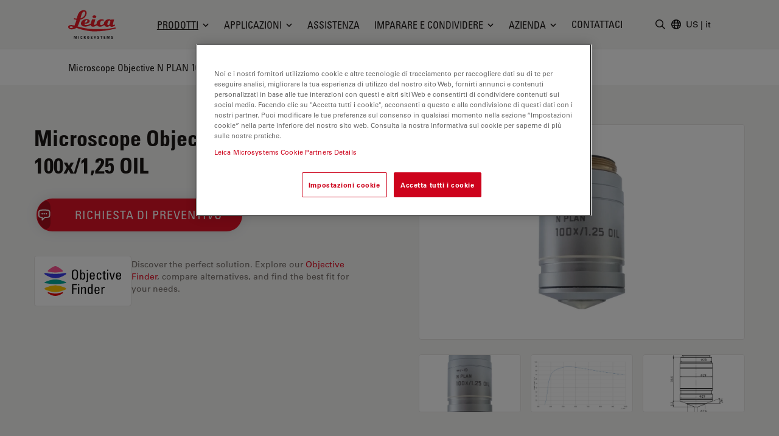

--- FILE ---
content_type: text/html; charset=utf-8
request_url: https://www.leica-microsystems.com/it/prodotti/accessori/lenti-per-obiettivi-per-microscopi/objectivefinder/detail/objective/506158/
body_size: 36346
content:
<!DOCTYPE html>
<html lang="it">
<head>

<meta charset="utf-8">
<!-- 
	This website is powered by TYPO3 - inspiring people to share!
	TYPO3 is a free open source Content Management Framework initially created by Kasper Skaarhoj and licensed under GNU/GPL.
	TYPO3 is copyright 1998-2026 of Kasper Skaarhoj. Extensions are copyright of their respective owners.
	Information and contribution at https://typo3.org/
-->


<link rel="icon" href="/_assets/928034e7efd7eb89f584f5d2807f9f72/Images/Favicon/favicon.ico" type="image/vnd.microsoft.icon">

<meta http-equiv="x-ua-compatible" content="IE=edge">
<meta name="generator" content="TYPO3 CMS">
<meta name="viewport" content="width=device-width, initial-scale=1.0">
<meta property="og:image" content="https://downloads.leica-microsystems.com/Objectives/Product%20Media/11506158-picture.png">
<meta property="og:title" content="Microscope Objective N PLAN 100x/1,25 OIL">
<meta name="twitter:card" content="summary">
<meta name="twitter:image" content="https://downloads.leica-microsystems.com/Objectives/Product%20Media/11506158-picture.png">


<style media="all">
/*<![CDATA[*/
<!-- 
*,:after,:before{border:0 solid #e7e5e4;box-sizing:border-box}:after,:before{--tw-content:""}html{-webkit-text-size-adjust:100%;font-family:var(--t3m-font-family-sans);line-height:1.5;tab-size:4}body{line-height:inherit;margin:0}a{color:inherit;text-decoration:inherit}button,input{color:inherit;font-family:inherit;font-size:100%;font-weight:inherit;line-height:inherit;margin:0;padding:0}button{text-transform:none}[type=button],button{-webkit-appearance:button;background-color:initial;background-image:none}:-moz-focusring{outline:auto}:-moz-ui-invalid{box-shadow:none}::-webkit-inner-spin-button,::-webkit-outer-spin-button{height:auto}::-webkit-search-decoration{-webkit-appearance:none}::-webkit-file-upload-button{-webkit-appearance:button;font:inherit}iframe,img,svg{display:block;vertical-align:middle}img{height:auto;max-width:100%}[type=text]{--tw-shadow:0 0 #0000;-webkit-appearance:none;appearance:none;background-color:#fff;border-color:#78716c;border-radius:0;border-width:1px;font-size:1rem;line-height:1.5rem;padding:.5rem .75rem}::-webkit-datetime-edit-fields-wrapper{padding:0}::-webkit-date-and-time-value{min-height:1.5em}::-webkit-datetime-edit,::-webkit-datetime-edit-day-field,::-webkit-datetime-edit-hour-field,::-webkit-datetime-edit-meridiem-field,::-webkit-datetime-edit-millisecond-field,::-webkit-datetime-edit-minute-field,::-webkit-datetime-edit-month-field,::-webkit-datetime-edit-second-field,::-webkit-datetime-edit-year-field{padding-bottom:0;padding-top:0}:root{--t3m-primary:#e21227;--t3m-primary-dark:#cb1023;--t3m-primary-darker:#aa0e1d;--t3m-primary-darkest:#880b17;--t3m-primary-light:#eb5968;--t3m-primary-lighter:#f3a0a9;--t3m-primary-lightest:#fce7e9;--t3m-primary-hover:var(--t3m-primary-dark);--t3m-primary-active:var(--t3m-primary-light);--t3m-secondary:var(--t3m-gray-dark);--t3m-secondary-light:var(--t3m-gray);--t3m-secondary-hover:var(--t3m-secondary-light);--t3m-secondary-active:var(--t3m-secondary-light);--t3m-gray:#78716c;--t3m-gray-dark:#57534e;--t3m-gray-darkest:#1c1917;--t3m-gray-light:#d6d3d1;--t3m-gray-lightest:#f5f5f4;--t3m-muted:var(--t3m-gray);--t3m-border-color:var(--t3m-gray-light);--t3m-input-focus-ring-color:var(--t3m-gray);--t3m-body:var(--t3m-gray-darkest);--t3m-some-special-color:#bada55;--t3m-font-family-sans:Univers Roman,-apple-system,BlinkMacSystemFont,Segoe UI,Roboto,Helvetica Neue,Arial,Noto Sans,sans-serif,Apple Color Emoji,Segoe UI Emoji,Segoe UI Symbol,Noto Color Emoji;--t3m-font-family-sans-jp:Hiragino Kaku Gothic ProN,ヒラギノ角ゴ ProN W3,Meiryo,メイリオ,Osaka,MS PGothic,-apple-system,BlinkMacSystemFont,Segoe UI,Roboto,Helvetica Neue,Arial,Noto Sans,sans-serif,Apple Color Emoji,Segoe UI Emoji,Segoe UI Symbol,Noto Color Emoji;--t3m-font-family-sans-condensed:Univers Condensed,Vito Condensed,Segoue Condensed,Roboto Condensed,Helvetica Neue Condensed,Trebuchet MS,sans-serif;--t3m-mainheader-height:5rem;--t3m-masthead-height:0;--t3m-stickyElement-height:0;--t3m-screen-sm:640px;--t3m-screen-md:768px;--t3m-screen-lg:1024px;--t3m-screen-xl:1280px;--t3m-screen-2xl:1536px;--t3m-screen-3xl:1792px;--t3m-screen-4xl:2048px}a{color:var(--t3m-primary)}*,::backdrop,:after,:before{--tw-border-spacing-x:0;--tw-border-spacing-y:0;--tw-translate-x:0;--tw-translate-y:0;--tw-rotate:0;--tw-skew-x:0;--tw-skew-y:0;--tw-scale-x:1;--tw-scale-y:1;--tw-pan-x: ;--tw-pan-y: ;--tw-pinch-zoom: ;--tw-scroll-snap-strictness:proximity;--tw-ordinal: ;--tw-slashed-zero: ;--tw-numeric-figure: ;--tw-numeric-spacing: ;--tw-numeric-fraction: ;--tw-ring-inset: ;--tw-ring-offset-width:0px;--tw-ring-offset-color:#fff;--tw-ring-color:#3b82f680;--tw-ring-offset-shadow:0 0 #0000;--tw-ring-shadow:0 0 #0000;--tw-shadow:0 0 #0000;--tw-shadow-colored:0 0 #0000;--tw-blur: ;--tw-brightness: ;--tw-contrast: ;--tw-grayscale: ;--tw-hue-rotate: ;--tw-invert: ;--tw-saturate: ;--tw-sepia: ;--tw-drop-shadow: ;--tw-backdrop-blur: ;--tw-backdrop-brightness: ;--tw-backdrop-contrast: ;--tw-backdrop-grayscale: ;--tw-backdrop-hue-rotate: ;--tw-backdrop-invert: ;--tw-backdrop-opacity: ;--tw-backdrop-saturate: ;--tw-backdrop-sepia: }.btn{border-color:#0000;border-radius:9999px;border-width:1px;display:inline-block;font-family:var(--t3m-font-family-sans-condensed);max-width:100%;overflow:hidden;position:relative;text-align:center;text-overflow:ellipsis;text-transform:uppercase;white-space:nowrap}.btn-sm{font-size:.75rem;letter-spacing:.1em;line-height:1rem;padding:.25rem .75rem}.btn-primary{--tw-text-opacity:1;--tw-shadow:0 0 20px #0000001a,0 2px 4px -2px #0000000d;--tw-shadow-colored:0 0 20px var(--tw-shadow-color),0 2px 4px -2px var(--tw-shadow-color);background-color:var(--t3m-primary);box-shadow:var(--tw-ring-offset-shadow,0 0 #0000),var(--tw-ring-shadow,0 0 #0000),var(--tw-shadow);color:rgb(255 255 255/var(--tw-text-opacity))}.sr-only{clip:rect(0,0,0,0);border-width:0;height:1px;margin:-1px;overflow:hidden;padding:0;position:absolute;white-space:nowrap;width:1px}.fixed{position:fixed}.absolute{position:absolute}.relative{position:relative}.sticky{position:-webkit-sticky;position:sticky}.inset-0{bottom:0;left:0;right:0;top:0}.inset-y-2px{bottom:2px;top:2px}.inset-x-0{left:0;right:0}.inset-y-0{bottom:0;top:0}.left-2px{left:2px}.-bottom-3{bottom:-.75rem}.left-1\/2{left:50%}.top-full{top:100%}.top-0{top:0}.right-0{right:0}.z-10{z-index:10}.z-30{z-index:30}.z-20{z-index:20}.z-40{z-index:40}.mt-1{margin-top:.25rem}.mt-8{margin-top:2rem}.mb-2{margin-bottom:.5rem}.ml-auto{margin-left:auto}.-ml-6px{margin-left:-6px}.ml-1\.5{margin-left:.375rem}.mb-6{margin-bottom:1.5rem}.mt-px{margin-top:1px}.-mr-1{margin-right:-.25rem}.ml-4{margin-left:1rem}.block{display:block}.inline-block{display:inline-block}.flex{display:flex}.inline-flex{display:inline-flex}.hidden{display:none}.aspect-square{aspect-ratio:1/1}.h-em{height:1em}.h-full{height:100%}.h-3{height:.75rem}.h-6{height:1.5rem}.h-9{height:2.25rem}.h-4{height:1rem}.h-0{height:0}.h-screen-height-no-mainheader{height:calc(100vh - var(--t3m-mainheader-height))}.h-16{height:4rem}.max-h-full{max-height:100%}.min-h-full{min-height:100%}.w-full{width:100%}.w-em{width:1em}.w-3{width:.75rem}.w-6{width:1.5rem}.w-auto{width:auto}.w-4{width:1rem}.w-0{width:0}.w-3\/12{width:25%}.w-10{width:2.5rem}.min-w-24{min-width:6rem}.max-w-none{max-width:none}.max-w-md{max-width:28rem}.flex-auto{flex:1 1 auto}.flex-none{flex:none}.grow{flex-grow:1}.transform{transform:translate(var(--tw-translate-x),var(--tw-translate-y)) rotate(var(--tw-rotate)) skewX(var(--tw-skew-x)) skewY(var(--tw-skew-y)) scaleX(var(--tw-scale-x)) scaleY(var(--tw-scale-y))}.columns-4{column-count:4}.break-inside-avoid{break-inside:avoid}.flex-col{flex-direction:column}.items-start{align-items:flex-start}.items-center{align-items:center}.items-baseline{align-items:baseline}.justify-end{justify-content:flex-end}.justify-center{justify-content:center}.justify-between{justify-content:space-between}.gap-4{gap:1rem}.space-y-2>:not([hidden])~:not([hidden]){--tw-space-y-reverse:0;margin-bottom:calc(.5rem*var(--tw-space-y-reverse));margin-top:calc(.5rem*(1 - var(--tw-space-y-reverse)))}.space-x-1>:not([hidden])~:not([hidden]){--tw-space-x-reverse:0;margin-left:calc(.25rem*(1 - var(--tw-space-x-reverse)));margin-right:calc(.25rem*var(--tw-space-x-reverse))}.self-center{align-self:center}.self-stretch{align-self:stretch}.overflow-hidden{overflow:hidden}.overflow-y-auto{overflow-y:auto}.truncate{overflow:hidden;text-overflow:ellipsis}.truncate,.whitespace-nowrap{white-space:nowrap}.rounded-full{border-radius:9999px}.rounded{border-radius:.25rem}.border{border-width:1px}.border-6{border-width:6px}.border-b{border-bottom-width:1px}.border-t-12{border-top-width:12px}.border-l{border-left-width:1px}.border-none{border-style:none}.border-t3m-border-color{border-color:var(--t3m-gray-light)}.border-gray-900{--tw-border-opacity:1;border-color:rgb(28 25 23/var(--tw-border-opacity))}.border-t3m-body{border-color:var(--t3m-body)}.border-gray-200{--tw-border-opacity:1;border-color:rgb(231 229 228/var(--tw-border-opacity))}.border-x-transparent{border-left-color:#0000;border-right-color:#0000}.border-t-transparent{border-top-color:#0000}.border-b-white{--tw-border-opacity:1;border-bottom-color:rgb(255 255 255/var(--tw-border-opacity))}.bg-white{--tw-bg-opacity:1;background-color:rgb(255 255 255/var(--tw-bg-opacity))}.bg-black{--tw-bg-opacity:1;background-color:rgb(0 0 0/var(--tw-bg-opacity))}.bg-t3m-red-700{--tw-bg-opacity:1;background-color:rgb(170 14 29/var(--tw-bg-opacity))}.bg-t3m-gray-lightest{background-color:var(--t3m-gray-lightest)}.bg-gray-300{--tw-bg-opacity:1;background-color:rgb(214 211 209/var(--tw-bg-opacity))}.bg-gray-100{--tw-bg-opacity:1;background-color:rgb(245 245 244/var(--tw-bg-opacity))}.bg-gray-900{--tw-bg-opacity:1;background-color:rgb(28 25 23/var(--tw-bg-opacity))}.bg-opacity-30{--tw-bg-opacity:0.3}.bg-opacity-50{--tw-bg-opacity:0.5}.bg-opacity-60{--tw-bg-opacity:0.6}.p-2{padding:.5rem}.py-2{padding-bottom:.5rem;padding-top:.5rem}.py-1\.5{padding-bottom:.375rem;padding-top:.375rem}.px-2{padding-left:.5rem;padding-right:.5rem}.py-1{padding-bottom:.25rem;padding-top:.25rem}.px-4{padding-left:1rem;padding-right:1rem}.py-3{padding-bottom:.75rem;padding-top:.75rem}.px-3{padding-left:.75rem;padding-right:.75rem}.py-8{padding-bottom:2rem;padding-top:2rem}.px-2\.5{padding-left:.625rem;padding-right:.625rem}.px-12{padding-left:3rem;padding-right:3rem}.pl-3{padding-left:.75rem}.pl-\[1\.5em\]{padding-left:1.5em}.pl-6{padding-left:1.5rem}.pb-6{padding-bottom:1.5rem}.pl-4{padding-left:1rem}.pt-8{padding-top:2rem}.pb-28{padding-bottom:7rem}.pb-16{padding-bottom:4rem}.font-condensed,.font-headline{font-family:var(--t3m-font-family-sans-condensed)}.text-xs{font-size:.75rem;line-height:1rem}.text-sm{font-size:.875rem;line-height:1.25rem}.text-xl{font-size:1.25rem}.text-lg,.text-xl{line-height:1.75rem}.text-lg{font-size:1.125rem}.font-bold{font-weight:700}.uppercase{text-transform:uppercase}.leading-tight{line-height:1.25}.text-t3m-body{color:var(--t3m-body)}.text-t3m-muted{color:var(--t3m-muted)}.text-gray-300{--tw-text-opacity:1;color:rgb(214 211 209/var(--tw-text-opacity))}.opacity-0{opacity:0}.shadow-lg{--tw-shadow:0 10px 15px -3px #0000001a,0 4px 6px -4px #0000001a;--tw-shadow-colored:0 10px 15px -3px var(--tw-shadow-color),0 4px 6px -4px var(--tw-shadow-color);box-shadow:var(--tw-ring-offset-shadow,0 0 #0000),var(--tw-ring-shadow,0 0 #0000),var(--tw-shadow)}.backdrop-blur-sm{--tw-backdrop-blur:blur(4px);-webkit-backdrop-filter:var(--tw-backdrop-blur) var(--tw-backdrop-brightness) var(--tw-backdrop-contrast) var(--tw-backdrop-grayscale) var(--tw-backdrop-hue-rotate) var(--tw-backdrop-invert) var(--tw-backdrop-opacity) var(--tw-backdrop-saturate) var(--tw-backdrop-sepia);backdrop-filter:var(--tw-backdrop-blur) var(--tw-backdrop-brightness) var(--tw-backdrop-contrast) var(--tw-backdrop-grayscale) var(--tw-backdrop-hue-rotate) var(--tw-backdrop-invert) var(--tw-backdrop-opacity) var(--tw-backdrop-saturate) var(--tw-backdrop-sepia)}.container-fluid{margin-left:auto;margin-right:auto;max-width:2048px;padding-left:1rem;padding-right:1rem}@media (min-width:640px){.container-fluid{padding-left:2rem;padding-right:2rem}}@media (min-width:768px){.container-fluid{padding-left:4rem;padding-right:4rem}}@media (min-width:1024px){.container-fluid{padding-left:5rem;padding-right:5rem}}@media (min-width:1280px){.container-fluid{padding-left:7rem;padding-right:7rem}}@media (min-width:640px){.sm\:h-12{height:3rem}}@media (min-width:768px){.md\:h-20{height:5rem}.md\:items-center{align-items:center}.md\:rounded-lg{border-radius:.5rem}}@media (min-width:1024px){.lg\:mr-2{margin-right:.5rem}.lg\:ml-auto{margin-left:auto}.lg\:block{display:block}.lg\:flex{display:flex}.lg\:hidden{display:none}.lg\:h-3\.5{height:.875rem}.lg\:w-3\.5{width:.875rem}.lg\:items-center{align-items:center}.lg\:border-2{border-width:2px}.lg\:bg-white{--tw-bg-opacity:1;background-color:rgb(255 255 255/var(--tw-bg-opacity))}.lg\:pt-t3m-mainheader{padding-top:var(--t3m-mainheader-height)}.lg\:text-t3m-muted{color:var(--t3m-muted)}}@media (min-width:1280px){.xl\:ml-5{margin-left:1.25rem}.xl\:block{display:block}.xl\:gap-12{gap:3rem}}@media (min-width:1536px){.\32xl\:px-6{padding-right:1.5rem}.\32xl\:pl-6,.\32xl\:px-6{padding-left:1.5rem}.\32xl\:pl-8{padding-left:2rem}}@media (min-width:1792px){.\33xl\:gap-16{gap:4rem}}.t3m-Modal{display:none}.opacity-80{opacity:.8}.rounded-sm{border-radius:.125rem}.min-h-\[40vh\]{min-height:40vh}.md\:min-h-auto{min-height:auto}-->
/*]]>*/
</style>

<link rel="stylesheet" href="/_assets/928034e7efd7eb89f584f5d2807f9f72/Css/t3m-accordion.css?1769077494" media="print" onload="this.media=&#039;screen&#039;">
<link rel="stylesheet" href="/_assets/928034e7efd7eb89f584f5d2807f9f72/Css/t3m-autocomplete.css?1769077494" media="print" onload="this.media=&#039;screen&#039;">
<link rel="stylesheet" href="/_assets/928034e7efd7eb89f584f5d2807f9f72/Css/t3m-tippy.css?1769077494" media="print" onload="this.media=&#039;screen&#039;">
<link rel="stylesheet" href="/_assets/928034e7efd7eb89f584f5d2807f9f72/Css/t3m-mobile-navigation.css?1769077494" media="print" onload="this.media=&#039;screen&#039;">
<link rel="stylesheet" href="/_assets/928034e7efd7eb89f584f5d2807f9f72/Css/t3m-modal.css?1769077494" media="print" onload="this.media=&#039;screen&#039;">
<link rel="stylesheet" href="/_assets/928034e7efd7eb89f584f5d2807f9f72/Css/t3m-search.css?1769077494" media="print" onload="this.media=&#039;screen&#039;">
<link rel="stylesheet" href="/_assets/928034e7efd7eb89f584f5d2807f9f72/Css/t3m-sticky-element.css?1769077494" media="print" onload="this.media=&#039;screen&#039;">
<link rel="stylesheet" href="/_assets/928034e7efd7eb89f584f5d2807f9f72/Css/t3m-main.css?1769077494" media="screen">
<link rel="stylesheet" href="/_assets/928034e7efd7eb89f584f5d2807f9f72/Css/t3m-print.css?1769077494" media="print">
<link type="text/css" onload="this.media=&#039;all&#039;" media="print" href="/_assets/928034e7efd7eb89f584f5d2807f9f72/Css/t3m-fancybox.css?1769077494" rel="stylesheet" >
<link onload="this.media=&#039;all&#039;" media="print" href="/_assets/928034e7efd7eb89f584f5d2807f9f72/Css/t3m-objectivefinder.css?1769077494" rel="stylesheet" >
<link onload="this.media=&#039;all&#039;" media="print" href="/_assets/928034e7efd7eb89f584f5d2807f9f72/Css/t3m-swiper.css?1769077494" rel="stylesheet" >
<link onload="this.media=&#039;all&#039;" media="print" href="/_assets/928034e7efd7eb89f584f5d2807f9f72/Css/t3m-partner-map.css?1769077494" rel="stylesheet" >



<script defer="defer" async="async" src="/_assets/928034e7efd7eb89f584f5d2807f9f72/JavaScript/t3m-fancybox.js?1769077494"></script>


<script>var dataLayer = [];</script>
<title> Microscope Objective N PLAN 100x/1,25 OIL &#124; Prodotti &#124; Leica Microsystems</title>    <link rel="preconnect" href="https://www.googletagmanager.com">
    <link rel="preload" href="https://cdn.cookielaw.org/scripttemplates/otSDKStub.js" as="script" /><link rel="alternate" type="application/rss+xml" title="Leica Microsystems ScienceLab Articles RSS-Feed" href="https://www.leica-microsystems.com/academy-page-rss.xml" /><link rel="alternate" type="application/rss+xml" title="Leica Microsystems News RSS-Feed" href="https://www.leica-microsystems.com/news-rss.xml" />    <link rel="apple-touch-icon" sizes="180x180" href="/_assets/928034e7efd7eb89f584f5d2807f9f72/Images/Favicon/apple-touch-icon.png">
    <link rel="icon" type="image/png" sizes="96x96" href="/_assets/928034e7efd7eb89f584f5d2807f9f72/Images/Favicon/favicon-96x96.png">
    <link rel="icon" type="image/png" sizes="32x32" href="/_assets/928034e7efd7eb89f584f5d2807f9f72/Images/Favicon/favicon-32x32.png">
    <link rel="icon" type="image/png" sizes="16x16" href="/_assets/928034e7efd7eb89f584f5d2807f9f72/Images/Favicon/favicon-16x16.png">
    <meta name="msapplication-config" content="/_assets/928034e7efd7eb89f584f5d2807f9f72/Images/Favicon/browserconfig.xml">
    <meta name="theme-color" content="#ffffff"><script>var mediatisGTM=function(){function b(a){for(var c,b=document.cookie.split(";"),d=0;d<b.length;d++){c=b[d].split("=");try{if(c[0].trim()==a)return c[1].trim()}catch(a){}}}function c(a){if(!a.name&&!a.value)return!1;var b=a.name+"="+a.value;return a.expires&&(b+=";expires="+a.expires.toGMTString()),b+=";path=/",document.cookie=b,!0}var a={};return cookieName="GTMoptout",cookieExpire=new Date((new Date).getTime()+31536e6),a.activate=function(){c({name:cookieName,value:"trackme:1",expires:cookieExpire})},a.deactivate=function(){c({name:cookieName,value:"trackme:0",expires:cookieExpire})},a.trackingStatus=function(){return cookieValue=b(cookieName),void 0===cookieValue||"trackme:1"==cookieValue},a.setCheckbox=function(b){b.checked=a.trackingStatus()},a}();"function"!=typeof String.prototype.trim&&(String.prototype.trim=function(){return this.replace(/^\s+|\s+$/g,"")});
</script><!-- Google Tag Manager -->
<script>
	
		if(mediatisGTM.trackingStatus() !== true){
			dataLayer = [{ 'optout-tracking' :  '1'}];
		};
	
	
		(function(w,d,s,l,i){w[l]=w[l]||[];w[l].push({'gtm.start':
				new Date().getTime(),event:'gtm.js'});var f=d.getElementsByTagName(s)[0],
				j=d.createElement(s),dl=l!='dataLayer'?'&l='+l:'';j.async=true;j.src=
				'https://www.googletagmanager.com/gtm.js?id='+i+dl;f.parentNode.insertBefore(j,f);
		})(window,document,'script','dataLayer','GTM-MZK9XZ');
	
</script>
<!-- End Google Tag Manager -->
<script type="application/json" data-dmf-selector="dmf-settings-json">{"settings":{"prefix":"dmf"},"urls":{"core:permissions":"\/digital-marketing-framework\/api\/v1\/permissions","collector:contentModifiers:intershopStatus:shop:cart":"\/digital-marketing-framework\/api\/v1\/collector\/shop\/content-modifiers\/intershop-status\/cart","collector:contentModifiers:intershopProduct:shop:main":"\/digital-marketing-framework\/api\/v1\/collector\/shop\/content-modifiers\/intershop-product\/main","distributor:shop":"\/digital-marketing-framework\/api\/v1\/distributor\/shop"},"pluginSettings":{"core:permissions":{"oneTrust":{"pollingInterval":"100"}},"collector:contentModifiers:intershopStatus:shop:cart":[],"collector:contentModifiers:intershopProduct:shop:main":[],"distributor:shop":{"contextDisabled":false,"allowContextOverride":false}},"content":{}}</script>

<link rel="canonical" href="https://www.leica-microsystems.com/it/prodotti/accessori/lenti-per-obiettivi-per-microscopi/objectivefinder/detail/objective/506158/"/>

<link rel="alternate" hreflang="en" href="https://www.leica-microsystems.com/objectivefinder/detail/objective/506158/"/>
<link rel="alternate" hreflang="de" href="https://www.leica-microsystems.com/de/objectivefinder/detail/objective/506158/"/>
<link rel="alternate" hreflang="fr" href="https://www.leica-microsystems.com/fr/produits/accessoires/objectifs-de-microscope/objectivefinder/detail/objective/506158/"/>
<link rel="alternate" hreflang="es" href="https://www.leica-microsystems.com/es/productos/accesorios/lente-de-objetivo-para-microscopio/objectivefinder/detail/objective/506158/"/>
<link rel="alternate" hreflang="it" href="https://www.leica-microsystems.com/it/prodotti/accessori/lenti-per-obiettivi-per-microscopi/objectivefinder/detail/objective/506158/"/>
<link rel="alternate" hreflang="pt" href="https://www.leica-microsystems.com/pt/produtos/acessorios/lentes-objetivas-para-microscopios/objectivefinder/detail/objective/506158/"/>
<link rel="alternate" hreflang="zh" href="https://www.leica-microsystems.com.cn/cn/products/microscope-accessories/microscope-objective-lens/objectivefinder/detail/objective/506158/"/>
<link rel="alternate" hreflang="ja" href="https://www.leica-microsystems.com/jp/%E8%A3%BD%E5%93%81%E7%B4%B9%E4%BB%8B/%E3%82%A2%E3%82%AF%E3%82%BB%E3%82%B5%E3%83%AA%E3%83%BC/%E9%A1%95%E5%BE%AE%E9%8F%A1%E3%81%AE%E5%AF%BE%E7%89%A9%E3%83%AC%E3%83%B3%E3%82%BA/objectivefinder/detail/objective/506158/"/>
<link rel="alternate" hreflang="ko" href="https://www.leica-microsystems.com/ko/%EC%A0%9C%ED%92%88%EC%86%8C%EA%B0%9C/%EB%B6%80%EC%86%8D%ED%92%88/%ED%98%84%EB%AF%B8%EA%B2%BD-%EB%8C%80%EB%AC%BC%EB%A0%8C%EC%A6%88-%EB%B0%8F-leitz-oem-%EA%B4%91%ED%95%99/objectivefinder/detail/objective/506158/"/>
<link rel="alternate" hreflang="x-default" href="https://www.leica-microsystems.com/objectivefinder/detail/objective/506158/"/>
<script type="application/ld+json" id="ext-schema-jsonld">{"@context":"https://schema.org/","@type":"WebPage"}</script>
</head>
<body id="t3m-id-44991"><!-- Google Tag Manager (noscript) -->
<noscript>
  <iframe src="https://www.googletagmanager.com/ns.html?id=GTM-MZK9XZ" height="0" width="0"
          style="display:none;visibility:hidden"></iframe>
</noscript>
<!-- End Google Tag Manager (noscript) -->



  <div id="t3m-SiteWrapper"
       class="t3m-SiteWrapper text-t3m-body relative ">
    
    <div id="t3m-Header--main"
         class="inset-x-0 top-0 z-40 bg-gray-100 border-b border-gray-200 t3m-Header t3m-Header--main t3m-hide-for-print sticky">

      <div>
        
  
  
  
  

  <div class="flex h-10 pb-2 text-sm text-white bg-gray-800"
       data-dmf-plugin="collector:contentModifiers:intershopStatus:shop:cart"
       style="display:none;">
    <div class="flex items-end justify-between w-full gap-4 text-xs container-fluid md:text-base">


      
        <span class="hidden whitespace-nowrap sm:block">Online Shop</span>
      

      <div class="flex items-center gap-4 ml-auto md:gap-8">

        <span class="contents"
              data-dmf-plugin-snippet="account_anonymous"
              style="display:none;">
          <a class="items-center gap-1.5 uppercase flex font-headline whitespace-nowrap text-inherit hover:text-inherit opacity-80 hover:opacity-100"
             data-dmf-attribute
             data-dmf-attribute-href="{{loginUrl}}">
            <svg class="size-4" viewBox="0 0 13 17" stroke="currentColor" fill="currentColor" xmlns="http://www.w3.org/2000/svg">
    <path class="group-hover:stroke-white group-hover:cursor-pointer"
      fill="none"
      stroke-width="1.5"
      stroke-linecap="round"
      stroke-linejoin="round"
      transform="translate(0.754883 0.75)"
      d="M8.2503672 2.7503667C8.2503672 4.2693524 7.0189857 5.5007334 5.5 5.5007334C3.9810145 5.5007334 2.7496333 4.2693524 2.7496333 2.7503667C2.7496333 1.2313812 3.9810145 0 5.5 0C7.0189857 0 8.2503672 1.2313812 8.2503672 2.7503667ZM0 13.104947C0.049036339 10.102397 2.4970496 7.6940374 5.5 7.6940374C8.5029507 7.6940374 10.950964 10.102397 11 13.104947C9.2745218 13.896149 7.3982277 14.304484 5.5 14.301919C3.5373383 14.301919 1.6744232 13.873583 0 13.104947Z"
      fill-rule="evenodd" />
  </svg>
            <span>Login</span>
          </a>
        </span>

        <!-- Logged in -->
        <span class="contents"
              data-dmf-plugin-snippet="account_logged_in"
              style="display: none;">
          <a class="items-center gap-1.5 uppercase flex font-headline whitespace-nowrap text-inherit hover:text-inherit opacity-80 hover:opacity-100"
             data-dmf-attribute
             data-dmf-attribute-href="{{accountUrl}}">
            <span class="flex items-center justify-center bg-gray-200 rounded-full size-6 text-t3m-body text-xs"
                  data-dmf-content="{{loginName}}"></span>
            <span>My account</span>
          </a>
        </span>

        <!-- Cart -->
        <span class="relative">
          <span class="absolute z-10 -left-4 text-xs text-white -top-2 size-5">
            <span data-dmf-plugin-snippet="cart_amount_ping"
                  class="hidden animate-ping-twice absolute inset-0 rounded-full bg-primary"></span>
            <span style="display:none;"
                  class="relative size-5 rounded-full bg-primary flex items-center justify-center"
                  data-dmf-plugin-snippet="cart_amount"
                  data-dmf-content="{{cartAmount}}"></span>
          </span>
          <a class="items-center gap-1.5 uppercase flex font-headline whitespace-nowrap text-inherit hover:text-inherit opacity-80 hover:opacity-100"
             data-dmf-attribute
             data-dmf-attribute-href="{{cartUrl}}">
            <svg class="size-4" viewBox="0 0 17 16" stroke="currentColor" fill="currentColor" stroke="currentColor" xmlns="http://www.w3.org/2000/svg">
    <path fill="none" stroke-width="1.5" stroke-linecap="round" stroke-linejoin="round" transform="translate(0.75 0.75)" d="M0 0L1.0720916 0C1.4665842 0 1.8107983 0.26541665 1.9129022 0.64613098L2.2091584 1.7580953M4.0609531 8.7053576C2.7793517 8.7053576 1.7404084 9.7446957 1.7404084 11.026786L13.923267 11.026786M4.0609531 8.7053576L12.738242 8.7053576C13.605352 6.9255953 14.362624 5.0808334 15 3.1819048C10.822968 2.1164868 6.5181327 1.6372949 2.2091584 1.7580953M4.0609531 8.7053576L2.2091584 1.7580953M2.9006808 13.348214C2.9006808 13.668736 2.640945 13.928572 2.3205445 13.928572C2.0001442 13.928572 1.7404084 13.668736 1.7404084 13.348214C1.7404084 13.027692 2.0001442 12.767858 2.3205445 12.767858C2.640945 12.767858 2.9006808 13.027692 2.9006808 13.348214ZM12.762995 13.348214C12.762995 13.668736 12.50326 13.928572 12.182858 13.928572C11.862458 13.928572 11.602723 13.668736 11.602723 13.348214C11.602723 13.027692 11.862458 12.767858 12.182858 12.767858C12.50326 12.767858 12.762995 13.027692 12.762995 13.348214Z" fill-rule="evenodd" />
  </svg>
            <span>
              Cart
            </span>
          </a>
        </span>

        <!-- Quote Cart -->
        <div class="relative">
          <span class="absolute z-10 -left-4 text-xs text-white -top-2 size-5">
            <span data-dmf-plugin-snippet="quote_cart_amount_ping"
                  class="hidden animate-ping-twice absolute inset-0 rounded-full bg-primary"></span>
            <span style="display:none;"
                  class="relative size-5 rounded-full bg-primary flex items-center justify-center"
                  data-dmf-plugin-snippet="quote_cart_amount"
                  data-dmf-content="{{quoteCartAmount}}"></span>
          </span>
          <a class="items-center gap-1.5 uppercase flex font-headline whitespace-nowrap text-inherit hover:text-inherit opacity-80 hover:opacity-100"
             data-dmf-attribute
             data-dmf-attribute-href="{{quoteCartUrl}}">
            <svg class="size-4" viewBox="0 0 17 17" stroke="currentColor" fill="currentColor" stroke="currentColor" xmlns="http://www.w3.org/2000/svg">
    <path class="group-hover:stroke-white group-hover:cursor-pointer" fill="none" stroke-width="1.5" stroke-linecap="round" stroke-linejoin="round" transform="translate(0.75 0.75061)" d="M4.9038463 5.2232165C4.9038463 5.3834777 4.7746973 5.5133953 4.6153846 5.5133953C4.4560719 5.5133953 4.3269229 5.3834777 4.3269229 5.2232165C4.3269229 5.0629554 4.4560719 4.9330382 4.6153846 4.9330382C4.7746973 4.9330382 4.9038463 5.0629554 4.9038463 5.2232165ZM4.9038463 5.2232165L4.6153846 5.2232165M7.7884617 5.2232165C7.7884617 5.3834777 7.6593127 5.5133953 7.5 5.5133953C7.3406873 5.5133953 7.2115383 5.3834777 7.2115383 5.2232165C7.2115383 5.0629554 7.3406873 4.9330382 7.5 4.9330382C7.6593127 4.9330382 7.7884617 5.0629554 7.7884617 5.2232165ZM7.7884617 5.2232165L7.5 5.2232165M10.673077 5.2232165C10.673077 5.3834777 10.543928 5.5133953 10.384615 5.5133953C10.225303 5.5133953 10.096154 5.3834777 10.096154 5.2232165C10.096154 5.0629554 10.225303 4.9330382 10.384615 4.9330382C10.543928 4.9330382 10.673077 5.0629554 10.673077 5.2232165ZM10.673077 5.2232165L10.384615 5.2232165M0 7.5523825C0 8.7904778 0.86384618 9.8691673 2.0823076 10.049465C2.9184616 10.173275 3.763077 10.268454 4.6153846 10.335001L4.6153846 13.928572L7.8338461 10.691727C7.9932003 10.532056 8.2074509 10.440084 8.4323072 10.434822C9.933548 10.397669 11.431168 10.268981 12.916924 10.049465C14.136154 9.8691673 15 8.7912512 15 7.551609L15 2.8948243C15 1.6551819 14.136154 0.57726544 12.917692 0.39696789C11.123815 0.13210358 9.313098 -0.000570948 7.5 1.8467294e-06C5.6599998 1.8467294e-06 3.8507693 0.13542034 2.0823076 0.39696789C0.86384618 0.57726544 0 1.6559557 0 2.8948243L0 7.551609L0 7.5523825Z" fill-rule="evenodd" />
  </svg>
            <span>
              Quote Cart
            </span>
          </a>
        </div>
      </div>
      <div class="absolute p-3 bg-gray-100 border left-3 right-3 lg:right-auto top-20 lg:-left-60 font-headline whitespace-nowrap  t3m-Modal t3m-Modal--slideDown"
           data-dmf-plugin-snippet="session_expired_message"
           data-dmf-plugin-target="#shop-status"
           aria-hidden="true"
           style="display:none;">
        <div class="flex t3m-Modal-container">
          <span
                class="p-1 flex absolute -left-2 z-10 items-center justify-center min-w-6 min-h-6 !ml-0 text-xs text-white rounded-full -top-3 whitespace-nowrap bg-primary">!</span>
          <p class="flex items-center mb-0 lg:whitespace-nowrap">Session has expired. If you were logged in then please login again.</p><a
             class="flex items-center ml-24 space-x-2 uppercase font-headline whitespace-nowrap group-hover:text-primary-hover hover:cursor-pointer whitespace-nowrap"
             data-dmf-attribute
             data-dmf-attribute-href="{{loginUrl}}">login<svg
                 xmlns="http://www.w3.org/2000/svg"
                 class="w-8 h-8 ml-2 lg:w-4 lg:h-4"
                 viewBox="0 0 24 24">
              <path class="fill-primary"
                    d="M12 20q-3.35 0-5.675-2.325T4 12t2.325-5.675T12 4q1.725 0 3.3.712T18 6.75V4h2v7h-7V9h4.2q-.8-1.4-2.187-2.2T12 6Q9.5 6 7.75 7.75T6 12t1.75 4.25T12 18q1.925 0 3.475-1.1T17.65 14h2.1q-.7 2.65-2.85 4.325T12 20" />
            </svg></a>
        </div>
      </div>
    </div>
  </div>

        <div class="flex items-center h-14 container-fluid md:h-20 md:items-center">
          <a href="/it/" class="flex t3m-Logo t3m-Logo--header t3m-Logo--default">    <span class="sr-only">Leica Microsystems Logo</span>
    <img width="160" height="32" class="w-auto h-9 md:h-12 max-w-none" fetchpriority="high" src="/_assets/928034e7efd7eb89f584f5d2807f9f72/Images/lms-leica-microsystems-logo.svg" alt="Leica Microsystems Logo"></a>

          <nav class="self-stretch hidden pl-6 ml-auto t3m-MainNavigation lg:flex lg:-mb-px t3m-hide-for-print"><div class="flex t3m-MainNavigation-group group" role="none" tabindex="0"><a href="/it/prodotti/" class="relative px-3 underline uppercase font-headline text-t3m-body decoration-1 underline-offset-4 hover:text-primary lg:flex lg:items-center 2xl:px-6 whitespace-nowrap">        <span class="absolute z-30 hidden w-0 h-0 group-hover:block border-6 border-x-transparent border-t-transparent border-b-white -bottom-3 left-1/2 -ml-6px"></span>Prodotti<svg xmlns="http://www.w3.org/2000/svg" class="w-3 h-3 ml-1.5" viewBox="0 0 384 512" fill="currentColor">
    <path
        d="M192 384c-8.188 0-16.38-3.125-22.62-9.375l-160-160c-12.5-12.5-12.5-32.75 0-45.25s32.75-12.5 45.25 0L192 306.8l137.4-137.4c12.5-12.5 32.75-12.5 45.25 0s12.5 32.75 0 45.25l-160 160C208.4 380.9 200.2 384 192 384z" />
  </svg></a><div class="absolute inset-x-0 z-20 hidden h-0 overflow-hidden pointer-events-none group-hover:lg:block top-full group-hover:h-screen-height-no-mainheader" role="none">
        <div class="absolute inset-x-0 top-0 z-10 h-full bg-black opacity-0 pointer-events-none group-hover:opacity-100 bg-opacity-30"></div>
        <div class="relative z-20 flex max-h-full pb-6 overflow-hidden">
          <div class="w-full max-h-full py-8 bg-white border-gray-900 shadow-lg pointer-events-auto border-t-12">
            <div class="max-h-full gap-4 container-fluid columns-4 xl:gap-12 3xl:gap-16 font-headline test-wrap 175 49"><div class="w-full mb-6 break-inside-avoid [&:nth-child(n+4)]:row-start-1  [&:nth-child(n+4)]:col-start-4"><a href="/it/prodotti/microscopi-ottici/" class="inline-block mb-2 text-xl font-bold leading-tight text-t3m-body hover:text-primary 172" title="Microscopi ottici">Microscopi ottici</a><div class="flex flex-col items-start pl-4 mt-1 border-l break-inside-avoid border-t3m-body"><div class="flex flex-col"><a href="/it/prodotti/microscopi-ottici/microscopi-verticali/" class="py-1 text-t3m-body hover:text-primary">Microscopi verticali</a></div><div class="flex flex-col"><a href="/it/prodotti/microscopi-ottici/microscopi-rovesciati/" class="py-1 text-t3m-body hover:text-primary">Rovesciati</a></div><div class="flex flex-col"><a href="/it/prodotti/microscopi-ottici/stereomicroscopi/" class="py-1 text-t3m-body hover:text-primary">Stereomicroscopi</a></div></div></div><div class="w-full mb-6 break-inside-avoid [&:nth-child(n+4)]:row-start-1  [&:nth-child(n+4)]:col-start-4"><a href="/it/prodotti/microscopi-confocali/" class="inline-block mb-2 text-xl font-bold leading-tight text-t3m-body hover:text-primary 149" title="Microscopi confocali">Microscopi confocali</a></div><div class="w-full mb-6 break-inside-avoid [&:nth-child(n+4)]:row-start-1  [&:nth-child(n+4)]:col-start-4"><a href="/it/prodotti/microscopi-light-sheet/" class="inline-block mb-2 text-xl font-bold leading-tight text-t3m-body hover:text-primary 80883" title="Microscopi Light Sheet">Microscopi Light Sheet</a></div><div class="w-full mb-6 break-inside-avoid [&:nth-child(n+4)]:row-start-1  [&:nth-child(n+4)]:col-start-4"><a href="/it/prodotti/microscopi-digitali/" class="inline-block mb-2 text-xl font-bold leading-tight text-t3m-body hover:text-primary 1216" title="Microscopi digitali">Microscopi digitali</a></div><div class="w-full mb-6 break-inside-avoid [&:nth-child(n+4)]:row-start-1  [&:nth-child(n+4)]:col-start-4"><a href="/it/prodotti/microscopi-chirurgici/" class="inline-block mb-2 text-xl font-bold leading-tight text-t3m-body hover:text-primary 150" title="Microscopi operatori">Microscopi operatori</a></div><div class="w-full mb-6 break-inside-avoid [&:nth-child(n+4)]:row-start-1  [&:nth-child(n+4)]:col-start-4"><a href="/it/prodotti/em-preparazione-del-campione/" class="inline-block mb-2 text-xl font-bold leading-tight text-t3m-body hover:text-primary 51" title="EM Preparazione del campione">EM Preparazione del campione</a></div><div class="w-full mb-6 break-inside-avoid [&:nth-child(n+4)]:row-start-1  [&:nth-child(n+4)]:col-start-4"><a href="/it/prodotti/accessori/lenti-per-obiettivi-per-microscopi/objectivefinder/" class="inline-block mb-2 text-xl font-bold leading-tight text-primary-active decoration-1 hover:text-primary-hover" title="Objectivefinder">Objectivefinder</a></div><div class="w-full mb-6 break-inside-avoid [&:nth-child(n+4)]:row-start-1  [&:nth-child(n+4)]:col-start-4"><a href="/it/prodotti/software-per-microscopi/" class="inline-block mb-2 text-xl font-bold leading-tight text-t3m-body hover:text-primary 84" title="Software per microscopia">Software per microscopia</a></div><div class="w-full mb-6 break-inside-avoid [&:nth-child(n+4)]:row-start-1  [&:nth-child(n+4)]:col-start-4"><a href="/it/prodotti/telecamere-per-microscopio/" class="inline-block mb-2 text-xl font-bold leading-tight text-t3m-body hover:text-primary 385" title="Telecamere per microscopio">Telecamere per microscopio</a></div><div class="w-full mb-6 break-inside-avoid [&:nth-child(n+4)]:row-start-1  [&:nth-child(n+4)]:col-start-4"><a href="/it/prodotti/accessori/" class="inline-block mb-2 text-xl font-bold leading-tight text-t3m-body hover:text-primary 175" title="Accessori">Accessori</a><div class="flex flex-col items-start pl-4 mt-1 border-l break-inside-avoid border-t3m-body"><div class="flex flex-col"><a href="/it/prodotti/accessori/lenti-per-obiettivi-per-microscopi/" class="py-1 text-t3m-body hover:text-primary">Obiettivi</a></div><div class="flex flex-col"><a href="/it/prodotti/accessori/illuminazione/" class="py-1 text-t3m-body hover:text-primary">Illuminazione</a></div><div class="flex flex-col"><a href="/it/prodotti/accessori/ergonomia/" class="py-1 text-t3m-body hover:text-primary">Accessori ergonomici</a></div><div class="flex flex-col"><a href="/it/prodotti/accessori/attrezzatura-ambientale-per-microscopi-invertiti/" class="py-1 text-t3m-body hover:text-primary">Attrezzatura ambientale per microscopi invertiti</a></div><div class="flex flex-col"><a href="/it/prodotti/accessori/fornitore-del-sistema-leitz-per-oem/" class="py-1 text-t3m-body hover:text-primary">Leitz Optic Center</a></div></div></div></div>
          </div>
        </div>
      </div></div><div class="flex t3m-MainNavigation-group group" role="none" tabindex="0"><a href="/it/applicazioni/" class="relative px-3 uppercase font-headline text-t3m-body hover:text-primary lg:flex lg:items-center 2xl:px-6 whitespace-nowrap">        <span class="absolute z-30 hidden w-0 h-0 group-hover:block border-6 border-x-transparent border-t-transparent border-b-white -bottom-3 left-1/2 -ml-6px"></span>Applicazioni<svg xmlns="http://www.w3.org/2000/svg" class="w-3 h-3 ml-1.5" viewBox="0 0 384 512" fill="currentColor">
    <path
        d="M192 384c-8.188 0-16.38-3.125-22.62-9.375l-160-160c-12.5-12.5-12.5-32.75 0-45.25s32.75-12.5 45.25 0L192 306.8l137.4-137.4c12.5-12.5 32.75-12.5 45.25 0s12.5 32.75 0 45.25l-160 160C208.4 380.9 200.2 384 192 384z" />
  </svg></a><div class="absolute inset-x-0 z-20 hidden h-0 overflow-hidden pointer-events-none group-hover:lg:block top-full group-hover:h-screen-height-no-mainheader" role="none">
        <div class="absolute inset-x-0 top-0 z-10 h-full bg-black opacity-0 pointer-events-none group-hover:opacity-100 bg-opacity-30"></div>
        <div class="relative z-20 flex max-h-full pb-6 overflow-hidden">
          <div class="w-full max-h-full py-8 bg-white border-gray-900 shadow-lg pointer-events-auto border-t-12">
            <div class="max-h-full gap-4 container-fluid columns-4 xl:gap-12 3xl:gap-16 font-headline test-wrap 1015 8013"><div class="w-full mb-6 break-inside-avoid [&:nth-child(n+4)]:row-start-1  [&:nth-child(n+4)]:col-start-4"><a href="/it/applicazioni/settore-medico/" class="inline-block mb-2 text-xl font-bold leading-tight text-t3m-body hover:text-primary 19511" title="Specialità mediche">Specialità mediche</a><div class="flex flex-col items-start pl-4 mt-1 border-l break-inside-avoid border-t3m-body"><div class="flex flex-col"><a href="/it/applicazioni/settore-medico/neurochirurgia/" class="py-1 text-t3m-body hover:text-primary">Neurochirurgia</a></div><div class="flex flex-col"><a href="/it/applicazioni/settore-medico/ent/" class="py-1 text-t3m-body hover:text-primary">ENT</a></div><div class="flex flex-col"><a href="/it/applicazioni/settore-medico/chirurgia-plastica-ricostruttiva/" class="py-1 text-t3m-body hover:text-primary">Chirurgia plastica e ricostruttiva</a></div><div class="flex flex-col"><a href="/it/applicazioni/settore-medico/oftalmologia/" class="py-1 text-t3m-body hover:text-primary">Oftalmologia</a></div><div class="flex flex-col"><a href="/it/applicazioni/settore-medico/microscopia-operatoria-odontoiatrica/" class="py-1 text-t3m-body hover:text-primary">Microscopia odontoiatrica</a></div></div></div><div class="w-full mb-6 break-inside-avoid [&:nth-child(n+4)]:row-start-1  [&:nth-child(n+4)]:col-start-4"><a href="/it/applicazioni/life-sciences/" class="inline-block mb-2 text-xl font-bold leading-tight text-t3m-body hover:text-primary 8335" title="La ricerca Life Sciences">La ricerca Life Sciences</a><div class="flex flex-col items-start pl-4 mt-1 border-l break-inside-avoid border-t3m-body"><div class="flex flex-col"><a href="/it/applicazioni/life-sciences/organoids-and-3d-cell-culture/" class="py-1 text-t3m-body hover:text-primary">Organoidi e colture cellulari in 3D</a></div><div class="flex flex-col"><a href="/it/applicazioni/life-sciences/coltura-cellulare/" class="py-1 text-t3m-body hover:text-primary">Coltura cellulare</a></div><div class="flex flex-col"><a href="/it/applicazioni/life-sciences/biologia-cellulare/" class="py-1 text-t3m-body hover:text-primary">Biologia cellulare</a></div><div class="flex flex-col"><a href="/it/applicazioni/life-sciences/microscopia-correlativa-per-sistemi-ottici-ed-elettronici-clem/" class="py-1 text-t3m-body hover:text-primary">Microscopia correlativa per sistemi ottici ed elettronici</a></div></div></div><div class="w-full mb-6 break-inside-avoid [&:nth-child(n+4)]:row-start-1  [&:nth-child(n+4)]:col-start-4"><a href="/it/applicazioni/mercati-della-microscopia-industriale/" class="inline-block mb-2 text-xl font-bold leading-tight text-t3m-body hover:text-primary 78555" title="Microscopia industriale">Microscopia industriale</a><div class="flex flex-col items-start pl-4 mt-1 border-l break-inside-avoid border-t3m-body"><div class="flex flex-col"><a href="/it/applicazioni/mercati-della-microscopia-industriale/industria-metallurgica/" class="py-1 text-t3m-body hover:text-primary">Industria metallurgica</a></div><div class="flex flex-col"><a href="/it/applicazioni/mercati-della-microscopia-industriale/microscopi-per-lindustria-microelettronica-e-dei-semiconduttori/" class="py-1 text-t3m-body hover:text-primary">Industria dell&#039;elettronica e dei semiconduttori</a></div><div class="flex flex-col"><a href="/it/applicazioni/mercati-della-microscopia-industriale/produzione-di-batterie/" class="py-1 text-t3m-body hover:text-primary">Produzione di batterie</a></div><div class="flex flex-col"><a href="/it/applicazioni/mercati-della-microscopia-industriale/microscopi-per-le-industrie-automobilistica-e-dei-trasporti/" class="py-1 text-t3m-body hover:text-primary">Industria automobilistica e dei trasporti</a></div><div class="flex flex-col"><a href="/it/applicazioni/mercati-della-microscopia-industriale/dispositivi-medici/" class="py-1 text-t3m-body hover:text-primary">Dispositivi medici</a></div><div class="flex flex-col"><a href="/it/applicazioni/mercati-della-microscopia-industriale/applicazioni-industriali/" class="py-1 text-t3m-body hover:text-primary">Applicazioni industriali</a></div></div></div><div class="w-full mb-6 break-inside-avoid [&:nth-child(n+4)]:row-start-1  [&:nth-child(n+4)]:col-start-4"><a href="/it/applicazioni/microscopia-per-patologia/" class="inline-block mb-2 text-xl font-bold leading-tight text-t3m-body hover:text-primary 30149" title="Microscopia per Patologia">Microscopia per Patologia</a><div class="flex flex-col items-start pl-4 mt-1 border-l break-inside-avoid border-t3m-body"><div class="flex flex-col"><a href="/it/applicazioni/microscopia-per-patologia/patologia-clinica/" class="py-1 text-t3m-body hover:text-primary">Patologia clinica</a></div><div class="flex flex-col"><a href="/it/applicazioni/microscopia-per-patologia/anatomia-patologica/" class="py-1 text-t3m-body hover:text-primary">Anatomia patologica</a></div></div></div><div class="w-full mb-6 break-inside-avoid [&:nth-child(n+4)]:row-start-1  [&:nth-child(n+4)]:col-start-4"><a href="/it/applicazioni/scienze-forensi/" class="inline-block mb-2 text-xl font-bold leading-tight text-t3m-body hover:text-primary 8344" title="Scienze forensi">Scienze forensi</a></div><div class="w-full mb-6 break-inside-avoid [&:nth-child(n+4)]:row-start-1  [&:nth-child(n+4)]:col-start-4"><a href="/it/applicazioni/didattica/" class="inline-block mb-2 text-xl font-bold leading-tight text-t3m-body hover:text-primary 1015" title="Didattica">Didattica</a></div></div>
          </div>
        </div>
      </div></div><div class="flex t3m-MainNavigation-group group" role="none" tabindex="0"><a href="/it/assistenza/" class="relative px-3 uppercase font-headline text-t3m-body hover:text-primary lg:flex lg:items-center 2xl:px-6 whitespace-nowrap">Assistenza</a></div><div class="flex t3m-MainNavigation-group group" role="none" tabindex="0"><a href="/it/science-lab/" class="relative px-3 uppercase font-headline text-t3m-body hover:text-primary lg:flex lg:items-center 2xl:px-6 whitespace-nowrap">        <span class="absolute z-30 hidden w-0 h-0 group-hover:block border-6 border-x-transparent border-t-transparent border-b-white -bottom-3 left-1/2 -ml-6px"></span>Imparare e condividere<svg xmlns="http://www.w3.org/2000/svg" class="w-3 h-3 ml-1.5" viewBox="0 0 384 512" fill="currentColor">
    <path
        d="M192 384c-8.188 0-16.38-3.125-22.62-9.375l-160-160c-12.5-12.5-12.5-32.75 0-45.25s32.75-12.5 45.25 0L192 306.8l137.4-137.4c12.5-12.5 32.75-12.5 45.25 0s12.5 32.75 0 45.25l-160 160C208.4 380.9 200.2 384 192 384z" />
  </svg></a><div class="absolute inset-x-0 z-20 hidden h-0 overflow-hidden pointer-events-none group-hover:lg:block top-full group-hover:h-screen-height-no-mainheader" role="none">
        <div class="absolute inset-x-0 top-0 z-10 h-full bg-black opacity-0 pointer-events-none group-hover:opacity-100 bg-opacity-30"></div>
        <div class="relative z-20 flex max-h-full pb-6 overflow-hidden">
          <div class="w-full max-h-full py-8 bg-white border-gray-900 shadow-lg pointer-events-auto border-t-12">
            <div class="grid max-h-full grid-cols-4 gap-4 container-fluid columns-4 xl:gap-12 3xl:gap-16 font-headline 6939 2311"><div class="w-full mb-6 break-inside-avoid first:col-span-3 [&:nth-child(n+3)]:mt-16  [&:nth-child(n+4)]:mt-32 [&:nth-child(n+5)]:mt-48 [&:nth-child(n+2)]:row-start-1  [&:nth-child(n+2)]:col-start-4"><a href="/it/science-lab/" class="hidden inline-block mb-2 text-xl font-bold leading-tight text-t3m-body hover:text-primary 2467" title="Science Lab">Science Lab</a><div class="grid items-start grid-cols-3 gap-12 break-inside-avoid border-t3m-body"><div class="flex flex-col"><a href="/it/science-lab/medico/" class="py-1 text-t3m-body hover:text-primary"><div class="relative mb-8 overflow-hidden rounded"><img src="/fileadmin/_processed_/5/e/csm_lms-home-medical-microscopy-flx_b6c7ac61dc.jpg" width="800" height="260"  class="transition-all duration-200 delay-100 hover:scale-110"  alt="" ><span class="absolute inline-block w-6 h-6 bg-center bg-no-repeat bg-contain bottom-2 right-2"><svg xmlns="http://www.w3.org/2000/svg" xmlns:xlink="http://www.w3.org/1999/xlink" version="1.1" viewBox="0 0 112.46 129.764"><defs><linearGradient id="Rgb_farben_csience_lab" data-name="Rgb farben csience lab" x1="4.053" y1="127.359" x2="108.265" y2="2.28" gradientUnits="userSpaceOnUse"><stop offset="0" stop-color="#fe423b"/><stop offset=".05" stop-color="#fe4637"/><stop offset=".106" stop-color="#fe532c"/><stop offset=".165" stop-color="#fe691b"/><stop offset=".224" stop-color="#fe8802"/><stop offset=".23" stop-color="#fe8c00"/><stop offset=".44" stop-color="#fac800"/><stop offset=".48" stop-color="#e5c80a"/><stop offset=".561" stop-color="#afca25"/><stop offset=".64" stop-color="#76cd43"/><stop offset=".69" stop-color="#58c97c"/><stop offset=".741" stop-color="#3ec5b0"/><stop offset=".779" stop-color="#2ec3d0"/><stop offset=".8" stop-color="#28c3dc"/><stop offset=".862" stop-color="#5f9ada"/><stop offset=".925" stop-color="#9274d8"/><stop offset=".973" stop-color="#b25dd7"/><stop offset="1" stop-color="#be55d7"/></linearGradient></defs><g><g id="Linse"><path d="M108.812,2.747c-10.099-9.152-35.998,5.398-61.768,31.305C14.898,66.366-8.497,111.135,2.947,126.162c6.626,8.7,28.272,2.594,60.59-28.828C97.03,64.769,122.158,14.842,108.812,2.747ZM56.048,83.123c-22.576,21.954-37.699,26.219-42.329,20.141-7.991-10.496,8.346-41.092,30.8-63.668,18.009-18.099,35.107-29.151,43.158-22.553,9.858,8.079-8.227,43.33-31.629,66.08Z" fill="url(#Rgb_farben_csience_lab)"/></g></g></svg></span></div><div class="inline-block mb-2 text-xl font-bold leading-tight text-t3m-body hover:text-primary">Specialità mediche</div><ul class="h-auto pl-4 overflow-hidden transition duration-150 ease-out border-l t3m-Readmore-container border-t3m-body"><li class="flex flex-col items-start mt-1 mb-2 text-xs font-normal break-inside-avoid text-t3m-muted">Popular</li><li class="py-1 [&:nth-child(n+6)]:hidden"><a href="/science-lab/medical/a-guide-to-oct/" class="py-1 text-t3m-body hover:text-primary" title="A Guide to OCT">A Guide to OCT</a></li><li class="py-1 [&:nth-child(n+6)]:hidden"><a href="/science-lab/medical/how-to-drape-a-surgical-microscope/" class="py-1 text-t3m-body hover:text-primary" title="How to Drape a Surgical Microscope">How to Drape a Surgical Microscope</a></li></ul><a href="https://www.leica-microsystems.com/it/science-lab/medico/" class="inline-block text-xs t3m-Readmore-trigger text-primary hover:cursor-pointer hover:text-primary-hover"><span class="mr-2">+</span>Show More</a></a></div><div class="flex flex-col"><a href="/it/science-lab/scienze-della-vita/" class="py-1 text-t3m-body hover:text-primary"><div class="relative mb-8 overflow-hidden rounded"><img src="/fileadmin/_processed_/b/5/csm_lms-home-life-science-flx_d03fd449e4.jpg" width="800" height="260"  class="transition-all duration-200 delay-100 hover:scale-110"  alt="" ><span class="absolute inline-block w-6 h-6 bg-center bg-no-repeat bg-contain bottom-2 right-2"><svg xmlns="http://www.w3.org/2000/svg" xmlns:xlink="http://www.w3.org/1999/xlink" version="1.1" viewBox="0 0 112.46 129.764"><defs><linearGradient id="Rgb_farben_csience_lab" data-name="Rgb farben csience lab" x1="4.053" y1="127.359" x2="108.265" y2="2.28" gradientUnits="userSpaceOnUse"><stop offset="0" stop-color="#fe423b"/><stop offset=".05" stop-color="#fe4637"/><stop offset=".106" stop-color="#fe532c"/><stop offset=".165" stop-color="#fe691b"/><stop offset=".224" stop-color="#fe8802"/><stop offset=".23" stop-color="#fe8c00"/><stop offset=".44" stop-color="#fac800"/><stop offset=".48" stop-color="#e5c80a"/><stop offset=".561" stop-color="#afca25"/><stop offset=".64" stop-color="#76cd43"/><stop offset=".69" stop-color="#58c97c"/><stop offset=".741" stop-color="#3ec5b0"/><stop offset=".779" stop-color="#2ec3d0"/><stop offset=".8" stop-color="#28c3dc"/><stop offset=".862" stop-color="#5f9ada"/><stop offset=".925" stop-color="#9274d8"/><stop offset=".973" stop-color="#b25dd7"/><stop offset="1" stop-color="#be55d7"/></linearGradient></defs><g><g id="Linse"><path d="M108.812,2.747c-10.099-9.152-35.998,5.398-61.768,31.305C14.898,66.366-8.497,111.135,2.947,126.162c6.626,8.7,28.272,2.594,60.59-28.828C97.03,64.769,122.158,14.842,108.812,2.747ZM56.048,83.123c-22.576,21.954-37.699,26.219-42.329,20.141-7.991-10.496,8.346-41.092,30.8-63.668,18.009-18.099,35.107-29.151,43.158-22.553,9.858,8.079-8.227,43.33-31.629,66.08Z" fill="url(#Rgb_farben_csience_lab)"/></g></g></svg></span></div><div class="inline-block mb-2 text-xl font-bold leading-tight text-t3m-body hover:text-primary">Scienze della vita</div><ul class="h-auto pl-4 overflow-hidden transition duration-150 ease-out border-l t3m-Readmore-container border-t3m-body"><li class="flex flex-col items-start mt-1 mb-2 text-xs font-normal break-inside-avoid text-t3m-muted">Popular</li><li class="py-1 [&:nth-child(n+6)]:hidden"><a href="/science-lab/life-science/a-guide-to-fluorescence-lifetime-imaging-microscopy-flim/" class="py-1 text-t3m-body hover:text-primary" title="A Guide to Fluorescence Lifetime Imaging Microscopy (FLIM)">A Guide to Fluorescence Lifetime Imaging Microscopy (FLIM)</a></li><li class="py-1 [&:nth-child(n+6)]:hidden"><a href="/science-lab/life-science/a-guide-to-spatial-biology/" class="py-1 text-t3m-body hover:text-primary" title="A Guide to Spatial Biology">A Guide to Spatial Biology</a></li><li class="py-1 [&:nth-child(n+6)]:hidden"><a href="/science-lab/life-science/how-to-do-a-proper-cell-culture-quick-check/" class="py-1 text-t3m-body hover:text-primary" title="How to do a Proper Cell Culture Quick Check">How to do a Proper Cell Culture Quick Check</a></li><li class="py-1 [&:nth-child(n+6)]:hidden"><a href="/it/science-lab/life-science/microscopi-da-dissezione/" class="py-1 text-t3m-body hover:text-primary" title="Microscopi da dissezione">Microscopi da dissezione</a></li><li class="py-1 [&:nth-child(n+6)]:hidden"><a href="/it/science-lab/scienze-della-vita/soluzioni-per-rivestimento-a-polverizzazione-e-criodecapaggio/" class="py-1 text-t3m-body hover:text-primary" title="Soluzioni per rivestimento a polverizzazione e criodecapaggio">Soluzioni per rivestimento a polverizzazione e criodecapaggio</a></li><li class="py-1 [&:nth-child(n+6)]:hidden"><a href="/it/science-lab/life-science/microscopi-per-campo-scuro/" class="py-1 text-t3m-body hover:text-primary" title="Microscopi per campo scuro">Campo scuro</a></li><li class="py-1 [&:nth-child(n+6)]:hidden"><a href="/it/science-lab/life-science/contrasto-di-fase/" class="py-1 text-t3m-body hover:text-primary" title="Contrasto di fase">Contrasto di fase</a></li><li class="py-1 [&:nth-child(n+6)]:hidden"><a href="/it/science-lab/life-science/tomografica-crioelettronica/" class="py-1 text-t3m-body hover:text-primary" title="Tomografica Crioelettronica">Tomografica Crioelettronica</a></li><li class="py-1 [&:nth-child(n+6)]:hidden"><a href="/it/science-lab/life-science/ricerca-sul-cancro/" class="py-1 text-t3m-body hover:text-primary" title="Ricerca sul cancro">Ricerca sul cancro</a></li><li class="py-1 [&:nth-child(n+6)]:hidden"><a href="/it/science-lab/life-science/neuroscienze/" class="py-1 text-t3m-body hover:text-primary" title="Neuroscienze">Neuroscienze</a></li><li class="py-1 [&:nth-child(n+6)]:hidden"><a href="/it/science-lab/life-science/organismi-modello-nella-ricerca/" class="py-1 text-t3m-body hover:text-primary" title="Organismi Modello nella Ricerca">Organismi Modello nella Ricerca</a></li><li class="py-1 [&:nth-child(n+6)]:hidden"><a href="/it/science-lab/life-science/ricerca-zebrafish/" class="py-1 text-t3m-body hover:text-primary" title="Ricerca zebrafish">Ricerca zebrafish</a></li><li class="py-1 [&:nth-child(n+6)]:hidden"><a href="/it/science-lab/life-science/virologia/" class="py-1 text-t3m-body hover:text-primary" title="Virologia">Virologia</a></li></ul><a href="https://www.leica-microsystems.com/it/science-lab/scienze-della-vita/" class="inline-block text-xs t3m-Readmore-trigger text-primary hover:cursor-pointer hover:text-primary-hover"><span class="mr-2">+</span>Show More</a></a></div><div class="flex flex-col"><a href="/it/science-lab/industriale/" class="py-1 text-t3m-body hover:text-primary"><div class="relative mb-8 overflow-hidden rounded"><img src="/fileadmin/_processed_/8/4/csm_lms-home-industry-flx_fd78aea1e6.jpg" width="800" height="260"  class="transition-all duration-200 delay-100 hover:scale-110"  alt="" ><span class="absolute inline-block w-6 h-6 bg-center bg-no-repeat bg-contain bottom-2 right-2"><svg xmlns="http://www.w3.org/2000/svg" xmlns:xlink="http://www.w3.org/1999/xlink" version="1.1" viewBox="0 0 112.46 129.764"><defs><linearGradient id="Rgb_farben_csience_lab" data-name="Rgb farben csience lab" x1="4.053" y1="127.359" x2="108.265" y2="2.28" gradientUnits="userSpaceOnUse"><stop offset="0" stop-color="#fe423b"/><stop offset=".05" stop-color="#fe4637"/><stop offset=".106" stop-color="#fe532c"/><stop offset=".165" stop-color="#fe691b"/><stop offset=".224" stop-color="#fe8802"/><stop offset=".23" stop-color="#fe8c00"/><stop offset=".44" stop-color="#fac800"/><stop offset=".48" stop-color="#e5c80a"/><stop offset=".561" stop-color="#afca25"/><stop offset=".64" stop-color="#76cd43"/><stop offset=".69" stop-color="#58c97c"/><stop offset=".741" stop-color="#3ec5b0"/><stop offset=".779" stop-color="#2ec3d0"/><stop offset=".8" stop-color="#28c3dc"/><stop offset=".862" stop-color="#5f9ada"/><stop offset=".925" stop-color="#9274d8"/><stop offset=".973" stop-color="#b25dd7"/><stop offset="1" stop-color="#be55d7"/></linearGradient></defs><g><g id="Linse"><path d="M108.812,2.747c-10.099-9.152-35.998,5.398-61.768,31.305C14.898,66.366-8.497,111.135,2.947,126.162c6.626,8.7,28.272,2.594,60.59-28.828C97.03,64.769,122.158,14.842,108.812,2.747ZM56.048,83.123c-22.576,21.954-37.699,26.219-42.329,20.141-7.991-10.496,8.346-41.092,30.8-63.668,18.009-18.099,35.107-29.151,43.158-22.553,9.858,8.079-8.227,43.33-31.629,66.08Z" fill="url(#Rgb_farben_csience_lab)"/></g></g></svg></span></div><div class="inline-block mb-2 text-xl font-bold leading-tight text-t3m-body hover:text-primary">Industriale</div><ul class="h-auto pl-4 overflow-hidden transition duration-150 ease-out border-l t3m-Readmore-container border-t3m-body"><li class="flex flex-col items-start mt-1 mb-2 text-xs font-normal break-inside-avoid text-t3m-muted">Popular</li><li class="py-1 [&:nth-child(n+6)]:hidden"><a href="/science-lab/industrial/key-factors-to-consider-when-selecting-a-stereo-microscope/" class="py-1 text-t3m-body hover:text-primary" title="Key Factors to Consider When Selecting a Stereo Microscope">Key Factors to Consider When Selecting a Stereo Microscope</a></li></ul><a href="https://www.leica-microsystems.com/it/science-lab/industriale/" class="inline-block text-xs t3m-Readmore-trigger text-primary hover:cursor-pointer hover:text-primary-hover"><span class="mr-2">+</span>Show More</a></a></div></div></div><div class="w-full mb-6 break-inside-avoid first:col-span-3 [&:nth-child(n+3)]:mt-16  [&:nth-child(n+4)]:mt-32 [&:nth-child(n+5)]:mt-48 [&:nth-child(n+2)]:row-start-1  [&:nth-child(n+2)]:col-start-4"><a href="/it/science-lab/autori/" class="inline-block mb-2 text-xl font-bold leading-tight text-t3m-body hover:text-primary 2380" title="Autori">Autori</a></div><div class="w-full mb-6 break-inside-avoid first:col-span-3 [&:nth-child(n+3)]:mt-16  [&:nth-child(n+4)]:mt-32 [&:nth-child(n+5)]:mt-48 [&:nth-child(n+2)]:row-start-1  [&:nth-child(n+2)]:col-start-4"><a href="/it/science-lab/istituzioni/" class="inline-block mb-2 text-xl font-bold leading-tight text-t3m-body hover:text-primary 2477" title="Istituzioni">Istituzioni</a></div><div class="w-full mb-6 break-inside-avoid first:col-span-3 [&:nth-child(n+3)]:mt-16  [&:nth-child(n+4)]:mt-32 [&:nth-child(n+5)]:mt-48 [&:nth-child(n+2)]:row-start-1  [&:nth-child(n+2)]:col-start-4"><a href="/it/science-lab/webinar/" class="inline-block mb-2 text-xl font-bold leading-tight text-t3m-body hover:text-primary 6939" title="Webinar">Webinar</a></div></div>
          </div>
        </div>
      </div></div><div class="flex t3m-MainNavigation-group group" role="none" tabindex="0"><a href="/it/azienda/leica-microsystems/" class="relative px-3 uppercase font-headline text-t3m-body hover:text-primary lg:flex lg:items-center 2xl:px-6 whitespace-nowrap">        <span class="absolute z-30 hidden w-0 h-0 group-hover:block border-6 border-x-transparent border-t-transparent border-b-white -bottom-3 left-1/2 -ml-6px"></span>Azienda<svg xmlns="http://www.w3.org/2000/svg" class="w-3 h-3 ml-1.5" viewBox="0 0 384 512" fill="currentColor">
    <path
        d="M192 384c-8.188 0-16.38-3.125-22.62-9.375l-160-160c-12.5-12.5-12.5-32.75 0-45.25s32.75-12.5 45.25 0L192 306.8l137.4-137.4c12.5-12.5 32.75-12.5 45.25 0s12.5 32.75 0 45.25l-160 160C208.4 380.9 200.2 384 192 384z" />
  </svg></a><div class="absolute inset-x-0 z-20 hidden h-0 overflow-hidden pointer-events-none group-hover:lg:block top-full group-hover:h-screen-height-no-mainheader" role="none">
        <div class="absolute inset-x-0 top-0 z-10 h-full bg-black opacity-0 pointer-events-none group-hover:opacity-100 bg-opacity-30"></div>
        <div class="relative z-20 flex max-h-full pb-6 overflow-hidden">
          <div class="w-full max-h-full py-8 bg-white border-gray-900 shadow-lg pointer-events-auto border-t-12">
            <div class="max-h-full gap-4 container-fluid columns-4 xl:gap-12 3xl:gap-16 font-headline test-wrap 586 17"><div class="w-full mb-6 break-inside-avoid [&:nth-child(n+4)]:row-start-1  [&:nth-child(n+4)]:col-start-4"><a href="/it/azienda/leica-microsystems/" class="inline-block mb-2 text-xl font-bold leading-tight text-t3m-body hover:text-primary 121" title="Leica Microsystems">Leica Microsystems</a><div class="flex flex-col items-start pl-4 mt-1 border-l break-inside-avoid border-t3m-body"><div class="flex flex-col"><a href="/it/azienda/leica-microsystems/integrita-e-conformita/" class="py-1 text-t3m-body hover:text-primary">Integrità e Conformità</a></div><div class="flex flex-col"><a href="/it/azienda/leica-microsystems/che-cosa-rappresentiamo/" class="py-1 text-t3m-body hover:text-primary">Che cosa rappresentiamo</a></div><div class="flex flex-col"><a href="/it/azienda/leica-microsystems/sostenibilita/" class="py-1 text-t3m-body hover:text-primary">Sostenibilità</a></div><div class="flex flex-col"><a href="/it/azienda/leica-microsystems/leadership-corner/" class="py-1 text-t3m-body hover:text-primary">Leadership Corner</a></div><div class="flex flex-col"><a href="/it/azienda/leica-microsystems/la-nostra-storia/" class="py-1 text-t3m-body hover:text-primary">La nostra storia</a></div></div></div><div class="w-full mb-6 break-inside-avoid [&:nth-child(n+4)]:row-start-1  [&:nth-child(n+4)]:col-start-4"><a href="/it/azienda/ultime-novita/" class="inline-block mb-2 text-xl font-bold leading-tight text-t3m-body hover:text-primary 11225" title="Ultime novità">Ultime novità</a></div><div class="w-full mb-6 break-inside-avoid [&:nth-child(n+4)]:row-start-1  [&:nth-child(n+4)]:col-start-4"><a href="/it/azienda/eventi/" class="inline-block mb-2 text-xl font-bold leading-tight text-t3m-body hover:text-primary 20636" title="Eventi">Eventi</a></div><div class="w-full mb-6 break-inside-avoid [&:nth-child(n+4)]:row-start-1  [&:nth-child(n+4)]:col-start-4"><a href="/it/azienda/certificati/" class="inline-block mb-2 text-xl font-bold leading-tight text-t3m-body hover:text-primary 690" title="Certificati">Certificati</a></div><div class="w-full mb-6 break-inside-avoid [&:nth-child(n+4)]:row-start-1  [&:nth-child(n+4)]:col-start-4"><a href="/it/azienda/sicurezza-del-prodotto/" class="inline-block mb-2 text-xl font-bold leading-tight text-t3m-body hover:text-primary 31154" title="Sicurezza del prodotto">Sicurezza del prodotto</a><div class="flex flex-col items-start pl-4 mt-1 border-l break-inside-avoid border-t3m-body"><div class="flex flex-col"><a href="/it/azienda/product-security/product-security-updates/" class="py-1 text-t3m-body hover:text-primary">Product Security Updates</a></div></div></div><div class="w-full mb-6 break-inside-avoid [&:nth-child(n+4)]:row-start-1  [&:nth-child(n+4)]:col-start-4"><a href="/it/azienda/termini-e-condizioni-di-vendita-e-servizio/" class="inline-block mb-2 text-xl font-bold leading-tight text-t3m-body hover:text-primary 586" title="Termini e condizioni di vendita e servizio">Termini e condizioni di vendita e servizio</a></div></div>
          </div>
        </div>
      </div></div></nav>

          <div id="t3m-Modal--mobileNavigation" class="hidden text-lg font-condensed t3m-Modal t3m-Modal--slideDown t3m-Modal--mobileNavigation t3m-hide-for-print" aria-hidden="true">
      <div
        class="absolute inset-x-0 mt-px overflow-hidden bg-black bg-opacity-50 t3m-Modal-overlay top-full h-screen-height-no-mainheader"
        tabindex="-1"
        data-micromodal-close
      >
        <div
          class="max-h-full overflow-y-auto bg-white shadow-lg t3m-Modal-container"
          role="dialog"
          aria-modal="true"
        ><nav class="px-4 pt-8 space-y-2 pb-28 t3m-Accordion t3m-Accordion--mobileNavigation"><div class="px-4 py-2 border border-gray-200 rounded t3m-Accordion-item bg-t3m-gray-lightest" role="none"><div class="flex justify-between"><a href="/it/prodotti/" class="flex-auto block py-2 uppercase grow text-primary hover:text-t3m-body">Prodotti</a><span class="flex items-center justify-end w-3/12 t3m-Accordion-trigger">
                  <svg xmlns="http://www.w3.org/2000/svg" class="w-4 h-4 transition-transform transform t3m-Accordion-icon text-t3m-muted" viewBox="0 0 384 512" fill="currentColor"><path d="M192 384c-8.188 0-16.38-3.125-22.62-9.375l-160-160c-12.5-12.5-12.5-32.75 0-45.25s32.75-12.5 45.25 0L192 306.8l137.4-137.4c12.5-12.5 32.75-12.5 45.25 0s12.5 32.75 0 45.25l-160 160C208.4 380.9 200.2 384 192 384z" /></svg>
                </span>

              </div><div class="pl-4 t3m-Accordion-panel" role="none"><div class="t3m-Accordion t3m-Accordion--mobileNavigation"><div class=" t3m-Accordion-item bg-t3m-gray-lightest" role="none"><div class="flex justify-between"><a href="/it/prodotti/microscopi-ottici/" class="block py-2 text-t3m-body hover:text-primary uid-172" title="Microscopi ottici">Microscopi ottici</a><span class="flex items-center justify-end w-3/12 t3m-Accordion-trigger">
                  <svg xmlns="http://www.w3.org/2000/svg" class="w-4 h-4 transition-transform transform t3m-Accordion-icon text-t3m-muted" viewBox="0 0 384 512" fill="currentColor"><path d="M192 384c-8.188 0-16.38-3.125-22.62-9.375l-160-160c-12.5-12.5-12.5-32.75 0-45.25s32.75-12.5 45.25 0L192 306.8l137.4-137.4c12.5-12.5 32.75-12.5 45.25 0s12.5 32.75 0 45.25l-160 160C208.4 380.9 200.2 384 192 384z" /></svg>
                </span>

              </div><div class="pl-4 border-l t3m-Accordion-panel border-t3m-body uid-172" role="none"><a href="/it/prodotti/microscopi-ottici/microscopi-verticali/" class="block py-2 text-t3m-body hover:text-t3m-body uid-202" title="Microscopi verticali">Microscopi verticali</a><a href="/it/prodotti/microscopi-ottici/microscopi-rovesciati/" class="block py-2 text-t3m-body hover:text-t3m-body uid-201" title="Rovesciati">Rovesciati</a><a href="/it/prodotti/microscopi-ottici/stereomicroscopi/" class="block py-2 text-t3m-body hover:text-t3m-body uid-161" title="Stereomicroscopi">Stereomicroscopi</a></div></div></div><div class=""><a href="/it/prodotti/microscopi-confocali/" class="block py-2 text-t3m-body hover:text-primary uid-149" title="Microscopi confocali">Microscopi confocali</a></div><div class=""><a href="/it/prodotti/microscopi-light-sheet/" class="block py-2 text-t3m-body hover:text-primary uid-80883" title="Microscopi Light Sheet">Microscopi Light Sheet</a></div><div class=""><a href="/it/prodotti/microscopi-digitali/" class="block py-2 text-t3m-body hover:text-primary uid-1216" title="Microscopi digitali">Microscopi digitali</a></div><div class=""><a href="/it/prodotti/microscopi-chirurgici/" class="block py-2 text-t3m-body hover:text-primary uid-150" title="Microscopi operatori">Microscopi operatori</a></div><div class=""><a href="/it/prodotti/em-preparazione-del-campione/" class="block py-2 text-t3m-body hover:text-primary uid-51" title="EM Preparazione del campione">EM Preparazione del campione</a></div><div class=""><a href="/it/prodotti/accessori/lenti-per-obiettivi-per-microscopi/objectivefinder/" class="block py-2 text-primary hover:text-t3m-body uid-44744" title="Objectivefinder">Objectivefinder</a></div><div class=""><a href="/it/prodotti/software-per-microscopi/" class="block py-2 text-t3m-body hover:text-primary uid-84" title="Software per microscopia">Software per microscopia</a></div><div class=""><a href="/it/prodotti/telecamere-per-microscopio/" class="block py-2 text-t3m-body hover:text-primary uid-385" title="Telecamere per microscopio">Telecamere per microscopio</a></div><div class="t3m-Accordion t3m-Accordion--mobileNavigation"><div class=" t3m-Accordion-item bg-t3m-gray-lightest" role="none"><div class="flex justify-between"><a href="/it/prodotti/accessori/" class="block py-2 text-t3m-body hover:text-primary uid-175" title="Accessori">Accessori</a><span class="flex items-center justify-end w-3/12 t3m-Accordion-trigger">
                  <svg xmlns="http://www.w3.org/2000/svg" class="w-4 h-4 transition-transform transform t3m-Accordion-icon text-t3m-muted" viewBox="0 0 384 512" fill="currentColor"><path d="M192 384c-8.188 0-16.38-3.125-22.62-9.375l-160-160c-12.5-12.5-12.5-32.75 0-45.25s32.75-12.5 45.25 0L192 306.8l137.4-137.4c12.5-12.5 32.75-12.5 45.25 0s12.5 32.75 0 45.25l-160 160C208.4 380.9 200.2 384 192 384z" /></svg>
                </span>

              </div><div class="pl-4 border-l t3m-Accordion-panel border-t3m-body uid-175" role="none"><a href="/it/prodotti/accessori/lenti-per-obiettivi-per-microscopi/" class="block py-2 text-t3m-body hover:text-t3m-body uid-6297" title="Obiettivi">Obiettivi</a><a href="/it/prodotti/accessori/illuminazione/" class="block py-2 text-t3m-body hover:text-t3m-body uid-163" title="Illuminazione">Illuminazione</a><a href="/it/prodotti/accessori/ergonomia/" class="block py-2 text-t3m-body hover:text-t3m-body uid-164" title="Accessori ergonomici">Accessori ergonomici</a><a href="/it/prodotti/accessori/attrezzatura-ambientale-per-microscopi-invertiti/" class="block py-2 text-t3m-body hover:text-t3m-body uid-185" title="Attrezzatura ambientale per microscopi invertiti">Attrezzatura ambientale per microscopi invertiti</a><a href="/it/prodotti/accessori/fornitore-del-sistema-leitz-per-oem/" class="block py-2 text-t3m-body hover:text-t3m-body uid-612" title="Leitz Optic Center">Leitz Optic Center</a></div></div></div></div></div><div class="px-4 py-2 border border-gray-200 rounded t3m-Accordion-item bg-t3m-gray-lightest" role="none"><div class="flex justify-between"><a href="/it/applicazioni/" class="flex-auto block py-2 uppercase grow text-t3m-body hover:text-t3m-body">Applicazioni</a><span class="flex items-center justify-end w-3/12 t3m-Accordion-trigger">
                  <svg xmlns="http://www.w3.org/2000/svg" class="w-4 h-4 transition-transform transform t3m-Accordion-icon text-t3m-muted" viewBox="0 0 384 512" fill="currentColor"><path d="M192 384c-8.188 0-16.38-3.125-22.62-9.375l-160-160c-12.5-12.5-12.5-32.75 0-45.25s32.75-12.5 45.25 0L192 306.8l137.4-137.4c12.5-12.5 32.75-12.5 45.25 0s12.5 32.75 0 45.25l-160 160C208.4 380.9 200.2 384 192 384z" /></svg>
                </span>

              </div><div class="pl-4 t3m-Accordion-panel" role="none"><div class="t3m-Accordion t3m-Accordion--mobileNavigation"><div class=" t3m-Accordion-item bg-t3m-gray-lightest" role="none"><div class="flex justify-between"><a href="/it/applicazioni/settore-medico/" class="block py-2 text-t3m-body hover:text-primary uid-19511" title="Specialità mediche">Specialità mediche</a><span class="flex items-center justify-end w-3/12 t3m-Accordion-trigger">
                  <svg xmlns="http://www.w3.org/2000/svg" class="w-4 h-4 transition-transform transform t3m-Accordion-icon text-t3m-muted" viewBox="0 0 384 512" fill="currentColor"><path d="M192 384c-8.188 0-16.38-3.125-22.62-9.375l-160-160c-12.5-12.5-12.5-32.75 0-45.25s32.75-12.5 45.25 0L192 306.8l137.4-137.4c12.5-12.5 32.75-12.5 45.25 0s12.5 32.75 0 45.25l-160 160C208.4 380.9 200.2 384 192 384z" /></svg>
                </span>

              </div><div class="pl-4 border-l t3m-Accordion-panel border-t3m-body uid-19511" role="none"><a href="/it/applicazioni/settore-medico/neurochirurgia/" class="block py-2 text-t3m-body hover:text-t3m-body uid-156" title="Neurochirurgia">Neurochirurgia</a><a href="/it/applicazioni/settore-medico/ent/" class="block py-2 text-t3m-body hover:text-t3m-body uid-158" title="ENT">ENT</a><a href="/it/applicazioni/settore-medico/chirurgia-plastica-ricostruttiva/" class="block py-2 text-t3m-body hover:text-t3m-body uid-153" title="Chirurgia plastica e ricostruttiva">Chirurgia plastica e ricostruttiva</a><a href="/it/applicazioni/settore-medico/oftalmologia/" class="block py-2 text-t3m-body hover:text-t3m-body uid-155" title="Oftalmologia">Oftalmologia</a><a href="/it/applicazioni/settore-medico/microscopia-operatoria-odontoiatrica/" class="block py-2 text-t3m-body hover:text-t3m-body uid-159" title="Microscopia odontoiatrica">Microscopia odontoiatrica</a></div></div></div><div class="t3m-Accordion t3m-Accordion--mobileNavigation"><div class=" t3m-Accordion-item bg-t3m-gray-lightest" role="none"><div class="flex justify-between"><a href="/it/applicazioni/life-sciences/" class="block py-2 text-t3m-body hover:text-primary uid-8335" title="La ricerca Life Sciences">La ricerca Life Sciences</a><span class="flex items-center justify-end w-3/12 t3m-Accordion-trigger">
                  <svg xmlns="http://www.w3.org/2000/svg" class="w-4 h-4 transition-transform transform t3m-Accordion-icon text-t3m-muted" viewBox="0 0 384 512" fill="currentColor"><path d="M192 384c-8.188 0-16.38-3.125-22.62-9.375l-160-160c-12.5-12.5-12.5-32.75 0-45.25s32.75-12.5 45.25 0L192 306.8l137.4-137.4c12.5-12.5 32.75-12.5 45.25 0s12.5 32.75 0 45.25l-160 160C208.4 380.9 200.2 384 192 384z" /></svg>
                </span>

              </div><div class="pl-4 border-l t3m-Accordion-panel border-t3m-body uid-8335" role="none"><a href="/it/applicazioni/life-sciences/organoids-and-3d-cell-culture/" class="block py-2 text-t3m-body hover:text-t3m-body uid-28583" title="Organoidi e colture cellulari in 3D">Organoidi e colture cellulari in 3D</a><a href="/it/applicazioni/life-sciences/coltura-cellulare/" class="block py-2 text-t3m-body hover:text-t3m-body uid-19585" title="Coltura cellulare">Coltura cellulare</a><a href="/it/applicazioni/life-sciences/biologia-cellulare/" class="block py-2 text-t3m-body hover:text-t3m-body uid-30135" title="Biologia cellulare">Biologia cellulare</a><a href="/it/applicazioni/life-sciences/microscopia-correlativa-per-sistemi-ottici-ed-elettronici-clem/" class="block py-2 text-t3m-body hover:text-t3m-body uid-78757" title="Microscopia correlativa per sistemi ottici ed elettronici">Microscopia correlativa per sistemi ottici ed elettronici</a></div></div></div><div class="t3m-Accordion t3m-Accordion--mobileNavigation"><div class=" t3m-Accordion-item bg-t3m-gray-lightest" role="none"><div class="flex justify-between"><a href="/it/applicazioni/mercati-della-microscopia-industriale/" class="block py-2 text-t3m-body hover:text-primary uid-78555" title="Microscopia industriale">Microscopia industriale</a><span class="flex items-center justify-end w-3/12 t3m-Accordion-trigger">
                  <svg xmlns="http://www.w3.org/2000/svg" class="w-4 h-4 transition-transform transform t3m-Accordion-icon text-t3m-muted" viewBox="0 0 384 512" fill="currentColor"><path d="M192 384c-8.188 0-16.38-3.125-22.62-9.375l-160-160c-12.5-12.5-12.5-32.75 0-45.25s32.75-12.5 45.25 0L192 306.8l137.4-137.4c12.5-12.5 32.75-12.5 45.25 0s12.5 32.75 0 45.25l-160 160C208.4 380.9 200.2 384 192 384z" /></svg>
                </span>

              </div><div class="pl-4 border-l t3m-Accordion-panel border-t3m-body uid-78555" role="none"><a href="/it/applicazioni/mercati-della-microscopia-industriale/industria-metallurgica/" class="block py-2 text-t3m-body hover:text-t3m-body uid-79113" title="Industria metallurgica">Industria metallurgica</a><a href="/it/applicazioni/mercati-della-microscopia-industriale/microscopi-per-lindustria-microelettronica-e-dei-semiconduttori/" class="block py-2 text-t3m-body hover:text-t3m-body uid-11144" title="Industria dell&#039;elettronica e dei semiconduttori">Industria dell'elettronica e dei semiconduttori</a><a href="/it/applicazioni/mercati-della-microscopia-industriale/produzione-di-batterie/" class="block py-2 text-t3m-body hover:text-t3m-body uid-80678" title="Produzione di batterie">Produzione di batterie</a><a href="/it/applicazioni/mercati-della-microscopia-industriale/microscopi-per-le-industrie-automobilistica-e-dei-trasporti/" class="block py-2 text-t3m-body hover:text-t3m-body uid-11602" title="Industria automobilistica e dei trasporti">Industria automobilistica e dei trasporti</a><a href="/it/applicazioni/mercati-della-microscopia-industriale/dispositivi-medici/" class="block py-2 text-t3m-body hover:text-t3m-body uid-11146" title="Dispositivi medici">Dispositivi medici</a><a href="/it/applicazioni/mercati-della-microscopia-industriale/applicazioni-industriali/" class="block py-2 text-t3m-body hover:text-t3m-body uid-8339" title="Applicazioni industriali">Applicazioni industriali</a></div></div></div><div class="t3m-Accordion t3m-Accordion--mobileNavigation"><div class=" t3m-Accordion-item bg-t3m-gray-lightest" role="none"><div class="flex justify-between"><a href="/it/applicazioni/microscopia-per-patologia/" class="block py-2 text-t3m-body hover:text-primary uid-30149" title="Microscopia per Patologia">Microscopia per Patologia</a><span class="flex items-center justify-end w-3/12 t3m-Accordion-trigger">
                  <svg xmlns="http://www.w3.org/2000/svg" class="w-4 h-4 transition-transform transform t3m-Accordion-icon text-t3m-muted" viewBox="0 0 384 512" fill="currentColor"><path d="M192 384c-8.188 0-16.38-3.125-22.62-9.375l-160-160c-12.5-12.5-12.5-32.75 0-45.25s32.75-12.5 45.25 0L192 306.8l137.4-137.4c12.5-12.5 32.75-12.5 45.25 0s12.5 32.75 0 45.25l-160 160C208.4 380.9 200.2 384 192 384z" /></svg>
                </span>

              </div><div class="pl-4 border-l t3m-Accordion-panel border-t3m-body uid-30149" role="none"><a href="/it/applicazioni/microscopia-per-patologia/patologia-clinica/" class="block py-2 text-t3m-body hover:text-t3m-body uid-203" title="Patologia clinica">Patologia clinica</a><a href="/it/applicazioni/microscopia-per-patologia/anatomia-patologica/" class="block py-2 text-t3m-body hover:text-t3m-body uid-75781" title="Anatomia patologica">Anatomia patologica</a></div></div></div><div class=""><a href="/it/applicazioni/scienze-forensi/" class="block py-2 text-t3m-body hover:text-primary uid-8344" title="Scienze forensi">Scienze forensi</a></div><div class=""><a href="/it/applicazioni/didattica/" class="block py-2 text-t3m-body hover:text-primary uid-1015" title="Didattica">Didattica</a></div></div></div><div class="px-4 py-2 border border-gray-200 rounded bg-t3m-gray-lightest" role="none"><a href="/it/assistenza/" class="flex-auto block py-2 uppercase grow text-t3m-body hover:text-t3m-body">Assistenza</a></div><div class="px-4 py-2 border border-gray-200 rounded t3m-Accordion-item bg-t3m-gray-lightest" role="none"><div class="flex justify-between"><a href="/it/science-lab/" class="flex-auto block py-2 uppercase grow text-t3m-body hover:text-t3m-body">Imparare e condividere</a><span class="flex items-center justify-end w-3/12 t3m-Accordion-trigger">
                  <svg xmlns="http://www.w3.org/2000/svg" class="w-4 h-4 transition-transform transform t3m-Accordion-icon text-t3m-muted" viewBox="0 0 384 512" fill="currentColor"><path d="M192 384c-8.188 0-16.38-3.125-22.62-9.375l-160-160c-12.5-12.5-12.5-32.75 0-45.25s32.75-12.5 45.25 0L192 306.8l137.4-137.4c12.5-12.5 32.75-12.5 45.25 0s12.5 32.75 0 45.25l-160 160C208.4 380.9 200.2 384 192 384z" /></svg>
                </span>

              </div><div class="pl-4 t3m-Accordion-panel" role="none"><div class=""><div class="bg-t3m-gray-lightest" role="none"><a href="/it/science-lab/" class="hidden uid-2467" title="Science Lab">Science Lab</a><div class="" role="none"><a href="/it/science-lab/medico/" class="block py-2 text-t3m-body hover:text-t3m-body uid-45798" title="Specialità mediche">Specialità mediche</a><a href="/it/science-lab/scienze-della-vita/" class="block py-2 text-t3m-body hover:text-t3m-body uid-45794" title="Scienze della vita">Scienze della vita</a><a href="/it/science-lab/industriale/" class="block py-2 text-t3m-body hover:text-t3m-body uid-45796" title="Industriale">Industriale</a></div></div></div><div class=""><a href="/it/science-lab/autori/" class="block py-2 text-t3m-body hover:text-primary uid-2380" title="Autori">Autori</a></div><div class=""><a href="/it/science-lab/istituzioni/" class="block py-2 text-t3m-body hover:text-primary uid-2477" title="Istituzioni">Istituzioni</a></div><div class=""><a href="/it/science-lab/webinar/" class="block py-2 text-t3m-body hover:text-primary uid-6939" title="Webinar">Webinar</a></div></div></div><div class="px-4 py-2 border border-gray-200 rounded t3m-Accordion-item bg-t3m-gray-lightest" role="none"><div class="flex justify-between"><a href="/it/azienda/leica-microsystems/" class="flex-auto block py-2 uppercase grow text-t3m-body hover:text-t3m-body">Azienda</a><span class="flex items-center justify-end w-3/12 t3m-Accordion-trigger">
                  <svg xmlns="http://www.w3.org/2000/svg" class="w-4 h-4 transition-transform transform t3m-Accordion-icon text-t3m-muted" viewBox="0 0 384 512" fill="currentColor"><path d="M192 384c-8.188 0-16.38-3.125-22.62-9.375l-160-160c-12.5-12.5-12.5-32.75 0-45.25s32.75-12.5 45.25 0L192 306.8l137.4-137.4c12.5-12.5 32.75-12.5 45.25 0s12.5 32.75 0 45.25l-160 160C208.4 380.9 200.2 384 192 384z" /></svg>
                </span>

              </div><div class="pl-4 t3m-Accordion-panel" role="none"><div class="t3m-Accordion t3m-Accordion--mobileNavigation"><div class=" t3m-Accordion-item bg-t3m-gray-lightest" role="none"><div class="flex justify-between"><a href="/it/azienda/leica-microsystems/" class="block py-2 text-t3m-body hover:text-primary uid-121" title="Leica Microsystems">Leica Microsystems</a><span class="flex items-center justify-end w-3/12 t3m-Accordion-trigger">
                  <svg xmlns="http://www.w3.org/2000/svg" class="w-4 h-4 transition-transform transform t3m-Accordion-icon text-t3m-muted" viewBox="0 0 384 512" fill="currentColor"><path d="M192 384c-8.188 0-16.38-3.125-22.62-9.375l-160-160c-12.5-12.5-12.5-32.75 0-45.25s32.75-12.5 45.25 0L192 306.8l137.4-137.4c12.5-12.5 32.75-12.5 45.25 0s12.5 32.75 0 45.25l-160 160C208.4 380.9 200.2 384 192 384z" /></svg>
                </span>

              </div><div class="pl-4 border-l t3m-Accordion-panel border-t3m-body uid-121" role="none"><a href="/it/azienda/leica-microsystems/integrita-e-conformita/" class="block py-2 text-t3m-body hover:text-t3m-body uid-76099" title="Integrità e Conformità">Integrità e Conformità</a><a href="/it/azienda/leica-microsystems/che-cosa-rappresentiamo/" class="block py-2 text-t3m-body hover:text-t3m-body uid-25" title="Che cosa rappresentiamo">Che cosa rappresentiamo</a><a href="/it/azienda/leica-microsystems/sostenibilita/" class="block py-2 text-t3m-body hover:text-t3m-body uid-84673" title="Sostenibilità">Sostenibilità</a><a href="/it/azienda/leica-microsystems/leadership-corner/" class="block py-2 text-t3m-body hover:text-t3m-body uid-17088" title="Leadership Corner">Leadership Corner</a><a href="/it/azienda/leica-microsystems/la-nostra-storia/" class="block py-2 text-t3m-body hover:text-t3m-body uid-17090" title="La nostra storia">La nostra storia</a></div></div></div><div class=""><a href="/it/azienda/ultime-novita/" class="block py-2 text-t3m-body hover:text-primary uid-11225" title="Ultime novità">Ultime novità</a></div><div class=""><a href="/it/azienda/eventi/" class="block py-2 text-t3m-body hover:text-primary uid-20636" title="Eventi">Eventi</a></div><div class=""><a href="/it/azienda/certificati/" class="block py-2 text-t3m-body hover:text-primary uid-690" title="Certificati">Certificati</a></div><div class="t3m-Accordion t3m-Accordion--mobileNavigation"><div class=" t3m-Accordion-item bg-t3m-gray-lightest" role="none"><div class="flex justify-between"><a href="/it/azienda/sicurezza-del-prodotto/" class="block py-2 text-t3m-body hover:text-primary uid-31154" title="Sicurezza del prodotto">Sicurezza del prodotto</a><span class="flex items-center justify-end w-3/12 t3m-Accordion-trigger">
                  <svg xmlns="http://www.w3.org/2000/svg" class="w-4 h-4 transition-transform transform t3m-Accordion-icon text-t3m-muted" viewBox="0 0 384 512" fill="currentColor"><path d="M192 384c-8.188 0-16.38-3.125-22.62-9.375l-160-160c-12.5-12.5-12.5-32.75 0-45.25s32.75-12.5 45.25 0L192 306.8l137.4-137.4c12.5-12.5 32.75-12.5 45.25 0s12.5 32.75 0 45.25l-160 160C208.4 380.9 200.2 384 192 384z" /></svg>
                </span>

              </div><div class="pl-4 border-l t3m-Accordion-panel border-t3m-body uid-31154" role="none"><a href="/it/azienda/product-security/product-security-updates/" class="block py-2 text-t3m-body hover:text-t3m-body uid-31157" title="Product Security Updates">Product Security Updates</a></div></div></div><div class=""><a href="/it/azienda/termini-e-condizioni-di-vendita-e-servizio/" class="block py-2 text-t3m-body hover:text-primary uid-586" title="Termini e condizioni di vendita e servizio">Termini e condizioni di vendita e servizio</a></div></div></div></nav></div>
    </div>
  </div>

          <span id="contact-btn"
                class="flex h-full ml-auto lg:ml-0">
            <a href="/it/contatti/contattaci-online/" class="t3m-ContactButton relative px-3 uppercase font-headline text-t3m-body hover:text-primary flex items-center 2xl:px-6 whitespace-nowrap">
              <svg xmlns="http://www.w3.org/2000/svg" class="size-5 lg:hidden" fill="currentColor" viewBox="0 0 640 512">
    <path d="M48 72c0-13.3 10.7-24 24-24l272 0c13.3 0 24 10.7 24 24l0 176c0 13.3-10.7 24-24 24l-128 0c-4.7 0-9.4 1.4-13.3 4L144 315.2l0-19.2c0-13.3-10.7-24-24-24l-48 0c-13.3 0-24-10.7-24-24L48 72zM72 0C32.2 0 0 32.2 0 72L0 248c0 39.8 32.2 72 72 72l24 0 0 40c0 8.9 4.9 17 12.7 21.2s17.3 3.7 24.6-1.2l90-60L344 320c39.8 0 72-32.2 72-72l0-176c0-39.8-32.2-72-72-72L72 0zM256 376c0 39.8 32.2 72 72 72l88.7 0 90 60c7.4 4.9 16.8 5.4 24.6 1.2S544 496.9 544 488l0-40 24 0c39.8 0 72-32.2 72-72l0-176c0-39.8-32.2-72-72-72l-120 0 0 48 120 0c13.3 0 24 10.7 24 24l0 176c0 13.3-10.7 24-24 24l-48 0c-13.3 0-24 10.7-24 24l0 19.2L437.3 404c-3.9-2.6-8.6-4-13.3-4l-96 0c-13.3 0-24-10.7-24-24l0-24-48 0 0 24z" />
  </svg>
              <span class="hidden lg:inline-block">
                Contattaci
              </span>
            </a>
          </span>

          <div class="lg:ml-auto t3m-hide-for-print flex items-center gap-4 2xl:gap-8">
            
  

    <button id="t3m-SearchForm-trigger"
            type="button"
            aria-label="Search button"
            class="px-2.5 py-1.5 ml-auto cursor-pointer hover:text-primary">
      <svg xmlns="http://www.w3.org/2000/svg" class="size-4" viewBox="0 0 512 512" fill="currentColor">
    <path d="M504.1 471l-134-134C399.1 301.5 415.1 256.8 415.1 208c0-114.9-93.13-208-208-208S-.0002 93.13-.0002 208S93.12 416 207.1 416c48.79 0 93.55-16.91 129-45.04l134 134C475.7 509.7 481.9 512 488 512s12.28-2.344 16.97-7.031C514.3 495.6 514.3 480.4 504.1 471zM48 208c0-88.22 71.78-160 160-160s160 71.78 160 160s-71.78 160-160 160S48 296.2 48 208z"/>
  </svg>
      <span
            class="sr-only">Inserire il termine di ricerca</span>
      <span class="relative flex-none hidden text-xs font-bold xl:ml-5">
        <span class="t3m-SearchForm-trigger-commandModifierKey">⌘+K</span></span>
    </button>

    <div
         class="fixed inset-0 z-10 items-start justify-center hidden px-4 pb-16 lg:pt-t3m-mainheader t3m-SearchForm-modal">
      <div
           class="absolute inset-0 bg-gray-300 t3m-SearchForm-modal-close t3m-SearchForm-modal-backdrop backdrop-blur-sm bg-opacity-60">
      </div>
      <form class="relative flex items-center justify-center w-full mt-8 t3m-SearchForm"
            action="/it/cerca/"
            method="get"
            data-suggest="true">
        <div class="relative w-full max-w-md rounded shadow-lg md:rounded-lg">
          <div class="relative">
            <span class="absolute inset-y-0 z-10 flex items-center justify-center w-10 left 0">
              <svg xmlns="http://www.w3.org/2000/svg"
                   class="w-4 h-4"
                   viewBox="0 0 512 512"
                   fill="currentColor">
                <path
                      d="M504.1 471l-134-134C399.1 301.5 415.1 256.8 415.1 208c0-114.9-93.13-208-208-208S-.0002 93.13-.0002 208S93.12 416 207.1 416c48.79 0 93.55-16.91 129-45.04l134 134C475.7 509.7 481.9 512 488 512s12.28-2.344 16.97-7.031C514.3 495.6 514.3 480.4 504.1 471zM48 208c0-88.22 71.78-160 160-160s160 71.78 160 160s-71.78 160-160 160S48 296.2 48 208z">
                </path>
              </svg>
            </span>
            <div class="autoComplete_wrapper"
                 role="combobox"
                 aria-owns="autoComplete_list_1"
                 aria-haspopup="true"
                 aria-expanded="false">
              <input class="flex-auto w-full px-12 py-3 bg-white border-none rounded focus:border-none t3m-SearchForm-input focus:outline-none focus:ring-0 coveo-suggest"
                     type="text"
                     value=""
                     data-stage=""
                     data-locale="it"
                     data-clear="Clear"
                     data-recent-searches="Ricerche recenti"
                     placeholder="Inserire il termine di ricerca"
                     autocomplete="off"
                     aria-controls="autoComplete_list_1"
                     aria-autocomplete="both">
              <ul class="t3m-Search--menuSuggestions"><p>Suggerimenti</p><li><a href="https://www.leica-microsystems.com/it/prodotti/microscopi-ottici/p/mateo/" target="_blank" class="nav-link t3m-Search--menuSuggestions--suggestion">Mateo Microscopio digitale</a></li><li><a href="/it/prodotti/microscopi-chirurgici/p/myveo/" target="_blank" class="nav-link t3m-Search--menuSuggestions--suggestion">MyVeo Visore chirurgico tutto in uno</a></li><li><a href="/it/prodotti/em-preparazione-del-campione/p/uc-enuity/" target="_blank" class="nav-link t3m-Search--menuSuggestions--suggestion">UC Enuity Ultramicrotome</a></li><li><a href="/it/prodotti/microscopi-ottici/stereomicroscopi/p/ivesta-3/" target="_blank" class="nav-link t3m-Search--menuSuggestions--suggestion">Ivesta 3 Stereomicroscopi Greenough</a></li><li><a href="/it/prodotti/accessori/lenti-per-obiettivi-per-microscopi/objectivefinder/" class="nav-link t3m-Search--menuSuggestions--suggestion">Lenti per obiettivi per microscopi</a></li><li><a href="/it/azienda/eventi/" class="nav-link t3m-Search--menuSuggestions--suggestion">Eventi</a></li></ul>
            </div>
          </div>
        </div>
      </form>
    </div>
  

            <div>
              

<span id="t3m-Modal--languageMenu-trigger" class="flex items-center cursor-pointer"><svg xmlns="http://www.w3.org/2000/svg" class="w-4 h-4" height="21" width="21" viewBox="0 0 512 512"><!--!Font Awesome Pro 6.5.1 by @fontawesome - https://fontawesome.com License - https://fontawesome.com/license (Commercial License) Copyright 2024 Fonticons, Inc.--><path opacity="1" d="M256 464c7.4 0 27-7.2 47.6-48.4c8.8-17.7 16.4-39.2 22-63.6H186.4c5.6 24.4 13.2 45.9 22 63.6C229 456.8 248.6 464 256 464zM178.5 304h155c1.6-15.3 2.5-31.4 2.5-48s-.9-32.7-2.5-48h-155c-1.6 15.3-2.5 31.4-2.5 48s.9 32.7 2.5 48zm7.9-144H325.6c-5.6-24.4-13.2-45.9-22-63.6C283 55.2 263.4 48 256 48s-27 7.2-47.6 48.4c-8.8 17.7-16.4 39.2-22 63.6zm195.3 48c1.5 15.5 2.2 31.6 2.2 48s-.8 32.5-2.2 48h76.7c3.6-15.4 5.6-31.5 5.6-48s-1.9-32.6-5.6-48H381.8zm58.8-48c-21.4-41.1-56.1-74.1-98.4-93.4c14.1 25.6 25.3 57.5 32.6 93.4h65.9zm-303.3 0c7.3-35.9 18.5-67.7 32.6-93.4c-42.3 19.3-77 52.3-98.4 93.4h65.9zM53.6 208c-3.6 15.4-5.6 31.5-5.6 48s1.9 32.6 5.6 48h76.7c-1.5-15.5-2.2-31.6-2.2-48s.8-32.5 2.2-48H53.6zM342.1 445.4c42.3-19.3 77-52.3 98.4-93.4H374.7c-7.3 35.9-18.5 67.7-32.6 93.4zm-172.2 0c-14.1-25.6-25.3-57.5-32.6-93.4H71.4c21.4 41.1 56.1 74.1 98.4 93.4zM256 512A256 256 0 1 1 256 0a256 256 0 1 1 0 512z"/></svg>
 <span id="t3m-Modal--languageMenu-label" class="hidden ml-2 lg:inline-block sm:text-xs md:text-sm whitespace-nowrap">
   <span id="t3m-Modal--languageMenu-label-country" class="mr-1">US</span>|<span id="t3m-Modal--languageMenu-label-language" class="ml-0">
     
        
     
        
     
        
     
        
     
        it
     
        
     
        
     
        
     
        
     
        
     
   </span>
 </span>
</span>

<div id="t3m-Modal--languageMenu" class="z-20 hidden text-lg font-condensed t3m-Modal t3m-Modal--slideDown t3m-Modal--languageMenu t3m-hide-for-print" aria-hidden="true">
  <div
    class="absolute inset-x-0 z-10 mt-2 overflow-hidden md:mt-px top-full md:max-w-md md:top-24 md:left-auto md:right-4 t3m-Modal-overlay h-screen-height-no-mainheader"
    tabindex="-1"
    data-micromodal-close
  >
  <span class="flex justify-end pr-4 md:pr-12 xl:pr-28">
    <svg class="w-4 h-2">
      <polygon points="8,0 16,8 0,8" fill="#F5F5F4"/>
    </svg>
  </span>
    <div
      class="max-h-full p-6 overflow-y-auto bg-gray-100 shadow-lg t3m-Modal-container"
      role="dialog"
      aria-modal="true"
    >
      <div class="t3m-Dropdown">
        <div class="country-language-selector-dialog">
          <div class="country-language-selector-dialog-inner">
            <h3 class="country-language-selector-title md:h4">Select your country and language</h3>
            <div class="my-4 country-language-selector-country">
              <label class="font-sans text-sm md:block md:mb-3" for="country-language-selector-country">Country</label>
              <select id="country-language-selector-country" class="w-full custom-select flex lg:bg-white items-baseline px-2.5 py-1.5 text-sm rounded-sm cursor-pointer font-sans border-t3m-border-color">
                <optgroup label="Country">
                  
                    <option value="AF">
                      Afghanistan
                    </option>
                  
                    <option value="AX">
                      Åland
                    </option>
                  
                    <option value="AL">
                      Albania
                    </option>
                  
                    <option value="DZ">
                      Algeria
                    </option>
                  
                    <option value="AD">
                      Andorra
                    </option>
                  
                    <option value="AO">
                      Angola
                    </option>
                  
                    <option value="AI">
                      Anguilla
                    </option>
                  
                    <option value="AQ">
                      Antarctica
                    </option>
                  
                    <option value="AG">
                      Antigua and Barbuda
                    </option>
                  
                    <option value="AR">
                      Argentina
                    </option>
                  
                    <option value="AM">
                      Armenia
                    </option>
                  
                    <option value="AW">
                      Aruba
                    </option>
                  
                    <option value="AU">
                      Australia
                    </option>
                  
                    <option value="AT">
                      Austria
                    </option>
                  
                    <option value="AZ">
                      Azerbaijan
                    </option>
                  
                    <option value="BH">
                      Bahrain
                    </option>
                  
                    <option value="BD">
                      Bangladesh
                    </option>
                  
                    <option value="BB">
                      Barbados
                    </option>
                  
                    <option value="BY">
                      Belarus
                    </option>
                  
                    <option value="BE">
                      Belgium
                    </option>
                  
                    <option value="BZ">
                      Belize
                    </option>
                  
                    <option value="BJ">
                      Benin
                    </option>
                  
                    <option value="BM">
                      Bermuda
                    </option>
                  
                    <option value="BT">
                      Bhutan
                    </option>
                  
                    <option value="BO">
                      Bolivia
                    </option>
                  
                    <option value="BQ">
                      Bonaire, Sint Eustatius and Saba
                    </option>
                  
                    <option value="BA">
                      Bosnia and Herzegovina
                    </option>
                  
                    <option value="BW">
                      Botswana
                    </option>
                  
                    <option value="BV">
                      Bouvet Island
                    </option>
                  
                    <option value="BR">
                      Brazil
                    </option>
                  
                    <option value="IO">
                      British Indian Ocean Territory
                    </option>
                  
                    <option value="VG">
                      British Virgin Islands
                    </option>
                  
                    <option value="BN">
                      Brunei
                    </option>
                  
                    <option value="BG">
                      Bulgaria
                    </option>
                  
                    <option value="BF">
                      Burkina Faso
                    </option>
                  
                    <option value="BI">
                      Burundi
                    </option>
                  
                    <option value="KH">
                      Cambodia
                    </option>
                  
                    <option value="CM">
                      Cameroon
                    </option>
                  
                    <option value="CA">
                      Canada
                    </option>
                  
                    <option value="CV">
                      Cape Verde
                    </option>
                  
                    <option value="KY">
                      Cayman Islands
                    </option>
                  
                    <option value="CF">
                      Central African Republic
                    </option>
                  
                    <option value="TD">
                      Chad
                    </option>
                  
                    <option value="CL">
                      Chile
                    </option>
                  
                    <option value="CN">
                      China
                    </option>
                  
                    <option value="CX">
                      Christmas Island
                    </option>
                  
                    <option value="CC">
                      Cocos (Keeling) Islands
                    </option>
                  
                    <option value="CO">
                      Colombia
                    </option>
                  
                    <option value="KM">
                      Comoros
                    </option>
                  
                    <option value="CD">
                      Congo
                    </option>
                  
                    <option value="CG">
                      Congo-Brazzaville
                    </option>
                  
                    <option value="CK">
                      Cook Islands
                    </option>
                  
                    <option value="CR">
                      Costa Rica
                    </option>
                  
                    <option value="CI">
                      Côte d’Ivoire
                    </option>
                  
                    <option value="HR">
                      Croatia
                    </option>
                  
                    <option value="CW">
                      Curaçao
                    </option>
                  
                    <option value="CY">
                      Cyprus
                    </option>
                  
                    <option value="CZ">
                      Czech Republic
                    </option>
                  
                    <option value="DK">
                      Denmark
                    </option>
                  
                    <option value="DJ">
                      Djibouti
                    </option>
                  
                    <option value="DM">
                      Dominica
                    </option>
                  
                    <option value="DO">
                      Dominican Republic
                    </option>
                  
                    <option value="EC">
                      Ecuador
                    </option>
                  
                    <option value="EG">
                      Egypt
                    </option>
                  
                    <option value="SV">
                      El Salvador
                    </option>
                  
                    <option value="GQ">
                      Equatorial Guinea
                    </option>
                  
                    <option value="ER">
                      Eritrea
                    </option>
                  
                    <option value="EE">
                      Estonia
                    </option>
                  
                    <option value="ET">
                      Ethiopia
                    </option>
                  
                    <option value="FK">
                      Falkland Islands
                    </option>
                  
                    <option value="FO">
                      Faroes
                    </option>
                  
                    <option value="FJ">
                      Fiji
                    </option>
                  
                    <option value="FI">
                      Finland
                    </option>
                  
                    <option value="FR">
                      France
                    </option>
                  
                    <option value="GF">
                      French Guiana
                    </option>
                  
                    <option value="PF">
                      French Polynesia
                    </option>
                  
                    <option value="TF">
                      French Southern Territories
                    </option>
                  
                    <option value="GA">
                      Gabon
                    </option>
                  
                    <option value="GM">
                      Gambia
                    </option>
                  
                    <option value="GE">
                      Georgia
                    </option>
                  
                    <option value="DE">
                      Germany
                    </option>
                  
                    <option value="GH">
                      Ghana
                    </option>
                  
                    <option value="GI">
                      Gibraltar
                    </option>
                  
                    <option value="GR">
                      Greece
                    </option>
                  
                    <option value="GL">
                      Greenland
                    </option>
                  
                    <option value="GD">
                      Grenada
                    </option>
                  
                    <option value="GP">
                      Guadeloupe
                    </option>
                  
                    <option value="GU">
                      Guam
                    </option>
                  
                    <option value="GT">
                      Guatemala
                    </option>
                  
                    <option value="GG">
                      Guernsey
                    </option>
                  
                    <option value="GN">
                      Guinea
                    </option>
                  
                    <option value="GW">
                      Guinea-Bissau
                    </option>
                  
                    <option value="GY">
                      Guyana
                    </option>
                  
                    <option value="HT">
                      Haiti
                    </option>
                  
                    <option value="HM">
                      Heard Island and McDonald Islands
                    </option>
                  
                    <option value="HN">
                      Honduras
                    </option>
                  
                    <option value="HK">
                      Hong Kong SAR of China
                    </option>
                  
                    <option value="HU">
                      Hungary
                    </option>
                  
                    <option value="IS">
                      Iceland
                    </option>
                  
                    <option value="IN">
                      India
                    </option>
                  
                    <option value="ID">
                      Indonesia
                    </option>
                  
                    <option value="IQ">
                      Iraq
                    </option>
                  
                    <option value="IE">
                      Ireland
                    </option>
                  
                    <option value="IM">
                      Isle of Man
                    </option>
                  
                    <option value="IL">
                      Israel
                    </option>
                  
                    <option value="IT">
                      Italy
                    </option>
                  
                    <option value="JM">
                      Jamaica
                    </option>
                  
                    <option value="JP">
                      Japan
                    </option>
                  
                    <option value="JE">
                      Jersey
                    </option>
                  
                    <option value="JO">
                      Jordan
                    </option>
                  
                    <option value="KZ">
                      Kazakhstan
                    </option>
                  
                    <option value="KE">
                      Kenya
                    </option>
                  
                    <option value="KI">
                      Kiribati
                    </option>
                  
                    <option value="KW">
                      Kuwait
                    </option>
                  
                    <option value="KG">
                      Kyrgyzstan
                    </option>
                  
                    <option value="LA">
                      Laos
                    </option>
                  
                    <option value="LV">
                      Latvia
                    </option>
                  
                    <option value="LB">
                      Lebanon
                    </option>
                  
                    <option value="LS">
                      Lesotho
                    </option>
                  
                    <option value="LR">
                      Liberia
                    </option>
                  
                    <option value="LY">
                      Libya
                    </option>
                  
                    <option value="LI">
                      Liechtenstein
                    </option>
                  
                    <option value="LT">
                      Lithuania
                    </option>
                  
                    <option value="LU">
                      Luxembourg
                    </option>
                  
                    <option value="MO">
                      Macao SAR of China
                    </option>
                  
                    <option value="MK">
                      Macedonia
                    </option>
                  
                    <option value="MG">
                      Madagascar
                    </option>
                  
                    <option value="MW">
                      Malawi
                    </option>
                  
                    <option value="MY">
                      Malaysia
                    </option>
                  
                    <option value="MV">
                      Maldives
                    </option>
                  
                    <option value="ML">
                      Mali
                    </option>
                  
                    <option value="MT">
                      Malta
                    </option>
                  
                    <option value="MH">
                      Marshall Islands
                    </option>
                  
                    <option value="MQ">
                      Martinique
                    </option>
                  
                    <option value="MR">
                      Mauritania
                    </option>
                  
                    <option value="MU">
                      Mauritius
                    </option>
                  
                    <option value="YT">
                      Mayotte
                    </option>
                  
                    <option value="MX">
                      Mexico
                    </option>
                  
                    <option value="FM">
                      Micronesia
                    </option>
                  
                    <option value="MD">
                      Moldova
                    </option>
                  
                    <option value="MC">
                      Monaco
                    </option>
                  
                    <option value="MN">
                      Mongolia
                    </option>
                  
                    <option value="ME">
                      Montenegro
                    </option>
                  
                    <option value="MS">
                      Montserrat
                    </option>
                  
                    <option value="MA">
                      Morocco
                    </option>
                  
                    <option value="MZ">
                      Mozambique
                    </option>
                  
                    <option value="MM">
                      Myanmar
                    </option>
                  
                    <option value="NA">
                      Namibia
                    </option>
                  
                    <option value="NR">
                      Nauru
                    </option>
                  
                    <option value="NP">
                      Nepal
                    </option>
                  
                    <option value="NL">
                      Netherlands
                    </option>
                  
                    <option value="NC">
                      New Caledonia
                    </option>
                  
                    <option value="NZ">
                      New Zealand
                    </option>
                  
                    <option value="NI">
                      Nicaragua
                    </option>
                  
                    <option value="NE">
                      Niger
                    </option>
                  
                    <option value="NG">
                      Nigeria
                    </option>
                  
                    <option value="NU">
                      Niue
                    </option>
                  
                    <option value="NF">
                      Norfolk Island
                    </option>
                  
                    <option value="MP">
                      Northern Marianas
                    </option>
                  
                    <option value="NO">
                      Norway
                    </option>
                  
                    <option value="OM">
                      Oman
                    </option>
                  
                    <option value="PK">
                      Pakistan
                    </option>
                  
                    <option value="PW">
                      Palau
                    </option>
                  
                    <option value="PS">
                      Palestine
                    </option>
                  
                    <option value="PA">
                      Panama
                    </option>
                  
                    <option value="PG">
                      Papua New Guinea
                    </option>
                  
                    <option value="PY">
                      Paraguay
                    </option>
                  
                    <option value="PE">
                      Peru
                    </option>
                  
                    <option value="PH">
                      Philippines
                    </option>
                  
                    <option value="PN">
                      Pitcairn Islands
                    </option>
                  
                    <option value="PL">
                      Poland
                    </option>
                  
                    <option value="PT">
                      Portugal
                    </option>
                  
                    <option value="PR">
                      Puerto Rico
                    </option>
                  
                    <option value="QA">
                      Qatar
                    </option>
                  
                    <option value="RE">
                      Reunion
                    </option>
                  
                    <option value="RO">
                      Romania
                    </option>
                  
                    <option value="RU">
                      Russia
                    </option>
                  
                    <option value="RW">
                      Rwanda
                    </option>
                  
                    <option value="BL">
                      Saint Barthélemy
                    </option>
                  
                    <option value="SH">
                      Saint Helena, Ascension and Tristan da Cunha
                    </option>
                  
                    <option value="KN">
                      Saint Kitts and Nevis
                    </option>
                  
                    <option value="LC">
                      Saint Lucia
                    </option>
                  
                    <option value="MF">
                      Saint Martin
                    </option>
                  
                    <option value="PM">
                      Saint Pierre and Miquelon
                    </option>
                  
                    <option value="VC">
                      Saint Vincent and the Grenadines
                    </option>
                  
                    <option value="WS">
                      Samoa
                    </option>
                  
                    <option value="SM">
                      San Marino
                    </option>
                  
                    <option value="ST">
                      São Tomé e Príncipe
                    </option>
                  
                    <option value="SA">
                      Saudi Arabia
                    </option>
                  
                    <option value="SN">
                      Senegal
                    </option>
                  
                    <option value="RS">
                      Serbia
                    </option>
                  
                    <option value="SC">
                      Seychelles
                    </option>
                  
                    <option value="SL">
                      Sierra Leone
                    </option>
                  
                    <option value="SG">
                      Singapore
                    </option>
                  
                    <option value="SX">
                      Sint Maarten
                    </option>
                  
                    <option value="SK">
                      Slovakia
                    </option>
                  
                    <option value="SI">
                      Slovenia
                    </option>
                  
                    <option value="SB">
                      Solomon Islands
                    </option>
                  
                    <option value="SO">
                      Somalia
                    </option>
                  
                    <option value="ZA">
                      South Africa
                    </option>
                  
                    <option value="GS">
                      South Georgia and the South Sandwich Islands
                    </option>
                  
                    <option value="KR">
                      South Korea
                    </option>
                  
                    <option value="SS">
                      South Sudan
                    </option>
                  
                    <option value="ES">
                      Spain
                    </option>
                  
                    <option value="LK">
                      Sri Lanka
                    </option>
                  
                    <option value="SD">
                      Sudan
                    </option>
                  
                    <option value="SR">
                      Suriname
                    </option>
                  
                    <option value="SJ">
                      Svalbard
                    </option>
                  
                    <option value="SZ">
                      Swaziland
                    </option>
                  
                    <option value="SE">
                      Sweden
                    </option>
                  
                    <option value="CH">
                      Switzerland
                    </option>
                  
                    <option value="TW">
                      Taiwan（中国台湾）
                    </option>
                  
                    <option value="TJ">
                      Tajikistan
                    </option>
                  
                    <option value="TZ">
                      Tanzania
                    </option>
                  
                    <option value="TH">
                      Thailand
                    </option>
                  
                    <option value="BS">
                      The Bahamas
                    </option>
                  
                    <option value="TL">
                      Timor-Leste
                    </option>
                  
                    <option value="TG">
                      Togo
                    </option>
                  
                    <option value="TK">
                      Tokelau
                    </option>
                  
                    <option value="TO">
                      Tonga
                    </option>
                  
                    <option value="TT">
                      Trinidad and Tobago
                    </option>
                  
                    <option value="TN">
                      Tunisia
                    </option>
                  
                    <option value="TR">
                      Turkey
                    </option>
                  
                    <option value="TM">
                      Turkmenistan
                    </option>
                  
                    <option value="TC">
                      Turks and Caicos Islands
                    </option>
                  
                    <option value="TV">
                      Tuvalu
                    </option>
                  
                    <option value="UG">
                      Uganda
                    </option>
                  
                    <option value="UA">
                      Ukraine
                    </option>
                  
                    <option value="AE">
                      United Arab Emirates
                    </option>
                  
                    <option value="GB">
                      United Kingdom
                    </option>
                  
                    <option value="US">
                      United States
                    </option>
                  
                    <option value="UY">
                      Uruguay
                    </option>
                  
                    <option value="VI">
                      US Virgin Islands
                    </option>
                  
                    <option value="UZ">
                      Uzbekistan
                    </option>
                  
                    <option value="VU">
                      Vanuatu
                    </option>
                  
                    <option value="VA">
                      Vatican City
                    </option>
                  
                    <option value="VE">
                      Venezuela
                    </option>
                  
                    <option value="VN">
                      Vietnam
                    </option>
                  
                    <option value="WF">
                      Wallis and Futuna
                    </option>
                  
                    <option value="EH">
                      Western Sahara
                    </option>
                  
                    <option value="YE">
                      Yemen
                    </option>
                  
                    <option value="ZM">
                      Zambia
                    </option>
                  
                    <option value="ZW">
                      Zimbabwe
                    </option>
                  
                </optgroup>
              </select>
            </div>
            <div class="country-language-selector-language">
              <label class="font-sans text-sm md:block md:mb-3" for="country-language-selector-language">Language</label>
              <select id="country-language-selector-language" class="w-full custom-select flex lg:bg-white items-baseline px-2.5 py-1.5 text-sm rounded-sm cursor-pointer font-sans border-t3m-border-color">
                <optgroup label="Language">
                  
                    
                      <option data-link="/objectivefinder/detail/objective/506158/" value="en"  >
                        EN
                      </option>
                    
                  
                    
                      <option data-link="/de/objectivefinder/detail/objective/506158/" value="de"  >
                        DE
                      </option>
                    
                  
                    
                      <option data-link="/fr/produits/accessoires/objectifs-de-microscope/objectivefinder/detail/objective/506158/" value="fr"  >
                        FR
                      </option>
                    
                  
                    
                      <option data-link="/es/productos/accesorios/lente-de-objetivo-para-microscopio/objectivefinder/detail/objective/506158/" value="es"  >
                        ES
                      </option>
                    
                  
                    
                      <option data-link="/it/prodotti/accessori/lenti-per-obiettivi-per-microscopi/objectivefinder/detail/objective/506158/" value="it" selected="selected" >
                        IT
                      </option>
                    
                  
                    
                      <option data-link="/pt/produtos/acessorios/lentes-objetivas-para-microscopios/objectivefinder/detail/objective/506158/" value="pt"  >
                        PT
                      </option>
                    
                  
                    
                      <option data-link="https://www.leica-microsystems.com.cn/cn/products/microscope-accessories/microscope-objective-lens/objectivefinder/detail/objective/506158/" value="zh"  >
                        中文
                      </option>
                    
                  
                    
                      <option data-link="/jp/%E8%A3%BD%E5%93%81%E7%B4%B9%E4%BB%8B/%E3%82%A2%E3%82%AF%E3%82%BB%E3%82%B5%E3%83%AA%E3%83%BC/%E9%A1%95%E5%BE%AE%E9%8F%A1%E3%81%AE%E5%AF%BE%E7%89%A9%E3%83%AC%E3%83%B3%E3%82%BA/objectivefinder/detail/objective/506158/" value="ja"  >
                        日本語
                      </option>
                    
                  
                    
                      <option data-link="/ko/%EC%A0%9C%ED%92%88%EC%86%8C%EA%B0%9C/%EB%B6%80%EC%86%8D%ED%92%88/%ED%98%84%EB%AF%B8%EA%B2%BD-%EB%8C%80%EB%AC%BC%EB%A0%8C%EC%A6%88-%EB%B0%8F-leitz-oem-%EA%B4%91%ED%95%99/objectivefinder/detail/objective/506158/" value="ko"  >
                        한국어
                      </option>
                    
                  
                    
                  
                </optgroup>
              </select>
            </div>
          </div>
          <div class="flex flex-row max-w-2xl font-sans country-language-selector-disclaimer">
            <div class="pt-4 text-xs text-t3m-muted"><p>Non tutti i prodotti o servizi vengono approvati oppure offerti in tutti i mercati e l'etichettatura e le istruzioni approvate possono variare da un Paese all'altro. Per ulteriori informazioni contattare il proprio rappresentante locale.</p></div></div>
          <div class="flex items-center justify-end mt-4 country-language-selector-controls">
            <a id="country-language-selector-cancel" class="mr-3 country-language-selector-cancel btn btn-sm btn-secondary" href="#">Annullamento</a>
            <a id="country-language-selector-submit" class="country-language-selector-submit btn btn-sm btn-primary" href="#">Applicare la selezione</a>
          </div>
        </div>
      </div>
    </div>
  </div>
</div>




            </div>

            <button id="t3m-Modal--mobileNavigation-trigger"
                    type="button"
                    class="inline-flex items-center lg:hidden justify-center p-2 lg:ml-4 focus:outline-none"
                    aria-expanded="false">
              <span class="sr-only">Toggle mobile menu</span>
              <svg class="size-5 bars"
                   xmlns="http://www.w3.org/2000/svg"
                   fill="none"
                   viewBox="0 0 24 24"
                   stroke="currentColor"
                   aria-hidden="true">
                <path stroke-linecap="round"
                      stroke-linejoin="round"
                      stroke-width="2"
                      d="M4 6h16M4 12h16M4 18h16" />
              </svg>
              <svg class="hidden size-5 xmark"
                   fill="currentColor"
                   xmlns="http://www.w3.org/2000/svg"
                   viewBox="0 0 320 512">
                <path
                      d="M312.1 375c9.369 9.369 9.369 24.57 0 33.94s-24.57 9.369-33.94 0L160 289.9l-119 119c-9.369 9.369-24.57 9.369-33.94 0s-9.369-24.57 0-33.94L126.1 256L7.027 136.1c-9.369-9.369-9.369-24.57 0-33.94s24.57-9.369 33.94 0L160 222.1l119-119c9.369-9.369 24.57-9.369 33.94 0s9.369 24.57 0 33.94L193.9 256L312.1 375z" />
              </svg>
            </button>
          </div>
        </div>
      </div>
    </div>
  

    <main class="t3m-Main">
        

      

    

    

    <div class="t3m-Content">
      <!--TYPO3SEARCH_begin-->

      

      
        
    

            <div id="c376311" class=" frame frame-noheader frame-default frame-type-list frame-layout-0">
                
                    <a id="c421532"></a>
                
                
                    



                
                

    
        

  
  

  


  <div class="t3m-StickyElement t3m-hide-for-print">
    <div
         class="sticky left-0 z-20 lg:overflow-hidden bg-white t3m-StickyElement-inner !max-w-screen top-t3m-mainheader">
      <div class="lg:translate-y-px container-fluid">
        <div class="justify-between border-b border-t3m-border-color flex py-4 gap-4">
          <span class="hidden sm:flex self-center justify-end max-w-md overflow-hidden t3m-Popover">
            <span data-tippy-content="name"
                  data-placement="bottom"
                  class="truncate select-none min-w-24 t3m-Popover-toggle font-headline">
              Microscope Objective
              N PLAN 100x/1,25 OIL
            </span>
          </span>
          <div class="flex gap-2 items-center ml-auto">
            
                <span class="flex items-center px-1 transition-opacity opacity-0 cursor-pointer t3m-StickyElement-reveal">
                  <a href="https://www.leica-microsystems.com/it/contatti/contact-us-online-product-information/?inquiry_type_level2=quote_request_sales_contact&amp;ofinder_selected_objective=11506158"
                     data-fancybox
                     data-width="1024"
                     data-type="iframe"
                     class="btn btn-primary btn-sm whitespace-nowrap group">
                    <span class="absolute flex items-center justify-center transition-all rounded-full inset-y-2px left-2px aspect-square bg-t3m-red-700 group-hover:left-full group-hover:-translate-x-full group-hover:-ml-2px">
                      <svg class="w-em h-em mt-0.5" viewBox="0 0 17 17" stroke="currentColor" fill="currentColor" stroke="currentColor" xmlns="http://www.w3.org/2000/svg">
    <path class="group-hover:stroke-white group-hover:cursor-pointer" fill="none" stroke-width="1.5" stroke-linecap="round" stroke-linejoin="round" transform="translate(0.75 0.75061)" d="M4.9038463 5.2232165C4.9038463 5.3834777 4.7746973 5.5133953 4.6153846 5.5133953C4.4560719 5.5133953 4.3269229 5.3834777 4.3269229 5.2232165C4.3269229 5.0629554 4.4560719 4.9330382 4.6153846 4.9330382C4.7746973 4.9330382 4.9038463 5.0629554 4.9038463 5.2232165ZM4.9038463 5.2232165L4.6153846 5.2232165M7.7884617 5.2232165C7.7884617 5.3834777 7.6593127 5.5133953 7.5 5.5133953C7.3406873 5.5133953 7.2115383 5.3834777 7.2115383 5.2232165C7.2115383 5.0629554 7.3406873 4.9330382 7.5 4.9330382C7.6593127 4.9330382 7.7884617 5.0629554 7.7884617 5.2232165ZM7.7884617 5.2232165L7.5 5.2232165M10.673077 5.2232165C10.673077 5.3834777 10.543928 5.5133953 10.384615 5.5133953C10.225303 5.5133953 10.096154 5.3834777 10.096154 5.2232165C10.096154 5.0629554 10.225303 4.9330382 10.384615 4.9330382C10.543928 4.9330382 10.673077 5.0629554 10.673077 5.2232165ZM10.673077 5.2232165L10.384615 5.2232165M0 7.5523825C0 8.7904778 0.86384618 9.8691673 2.0823076 10.049465C2.9184616 10.173275 3.763077 10.268454 4.6153846 10.335001L4.6153846 13.928572L7.8338461 10.691727C7.9932003 10.532056 8.2074509 10.440084 8.4323072 10.434822C9.933548 10.397669 11.431168 10.268981 12.916924 10.049465C14.136154 9.8691673 15 8.7912512 15 7.551609L15 2.8948243C15 1.6551819 14.136154 0.57726544 12.917692 0.39696789C11.123815 0.13210358 9.313098 -0.000570948 7.5 1.8467294e-06C5.6599998 1.8467294e-06 3.8507693 0.13542034 2.0823076 0.39696789C0.86384618 0.57726544 0 1.6559557 0 2.8948243L0 7.551609L0 7.5523825Z" fill-rule="evenodd" />
  </svg>
                    </span>
                    <span class="pl-[1.5em] group-hover:pl-0 group-hover:pr-[1.5em] transition-all">
                      Richiesta di preventivo
                    </span>
                  </a>
                </span>
              
          </div>
        </div>
      </div>
    </div>
  </div>

  
      <article itemscope
               data-objecttype="Product"
               data-availableonline=""
               data-availabletopurchase=""
               data-sku="">
        
    <div class="bg-gray-100">
      <div class="container relative t3m-con-p-default">
        <div class="grid items-start grid-cols-1 lg:grid-cols-12 gap-8 lg:gap-20 xl:gap-24 2xl:gap-32">
          <div class="lg:col-span-6 order-2 lg:order-none">
            <div class="max-w-3xl 2xl:max-w-4xl">
              <h1 class="t3m-ProductArticle-headline">
                <span class="t3m-ProductArticle-productName">
                  Microscope Objective
                  N PLAN 100x/1,25 OIL
                </span>
              </h1>

              <p class="t3m-ProductArticle-productDescription"></p>

              

              
                  <div class="mt-8">
                    <div class="flex items-center px-1 mr-2 cursor-pointer">
                      <a href="https://www.leica-microsystems.com/it/contatti/contact-us-online-product-information/?inquiry_type_level2=quote_request_sales_contact&amp;ofinder_selected_objective=11506158"
                         data-fancybox
                         data-width="1024"
                         data-type="iframe"
                         class="hover:cursor-pointer btn btn-primary btn-md lg:btn-lg whitespace-nowrap group">

                        <span class="absolute flex items-center justify-center transition-all rounded-full inset-y-2px left-2px aspect-square bg-t3m-red-700 group-hover:left-full group-hover:-translate-x-full group-hover:-ml-2px">
                          <svg class="w-em h-em mt-0.5" viewBox="0 0 17 17" stroke="currentColor" fill="currentColor" stroke="currentColor" xmlns="http://www.w3.org/2000/svg">
    <path class="group-hover:stroke-white group-hover:cursor-pointer" fill="none" stroke-width="1.5" stroke-linecap="round" stroke-linejoin="round" transform="translate(0.75 0.75061)" d="M4.9038463 5.2232165C4.9038463 5.3834777 4.7746973 5.5133953 4.6153846 5.5133953C4.4560719 5.5133953 4.3269229 5.3834777 4.3269229 5.2232165C4.3269229 5.0629554 4.4560719 4.9330382 4.6153846 4.9330382C4.7746973 4.9330382 4.9038463 5.0629554 4.9038463 5.2232165ZM4.9038463 5.2232165L4.6153846 5.2232165M7.7884617 5.2232165C7.7884617 5.3834777 7.6593127 5.5133953 7.5 5.5133953C7.3406873 5.5133953 7.2115383 5.3834777 7.2115383 5.2232165C7.2115383 5.0629554 7.3406873 4.9330382 7.5 4.9330382C7.6593127 4.9330382 7.7884617 5.0629554 7.7884617 5.2232165ZM7.7884617 5.2232165L7.5 5.2232165M10.673077 5.2232165C10.673077 5.3834777 10.543928 5.5133953 10.384615 5.5133953C10.225303 5.5133953 10.096154 5.3834777 10.096154 5.2232165C10.096154 5.0629554 10.225303 4.9330382 10.384615 4.9330382C10.543928 4.9330382 10.673077 5.0629554 10.673077 5.2232165ZM10.673077 5.2232165L10.384615 5.2232165M0 7.5523825C0 8.7904778 0.86384618 9.8691673 2.0823076 10.049465C2.9184616 10.173275 3.763077 10.268454 4.6153846 10.335001L4.6153846 13.928572L7.8338461 10.691727C7.9932003 10.532056 8.2074509 10.440084 8.4323072 10.434822C9.933548 10.397669 11.431168 10.268981 12.916924 10.049465C14.136154 9.8691673 15 8.7912512 15 7.551609L15 2.8948243C15 1.6551819 14.136154 0.57726544 12.917692 0.39696789C11.123815 0.13210358 9.313098 -0.000570948 7.5 1.8467294e-06C5.6599998 1.8467294e-06 3.8507693 0.13542034 2.0823076 0.39696789C0.86384618 0.57726544 0 1.6559557 0 2.8948243L0 7.551609L0 7.5523825Z" fill-rule="evenodd" />
  </svg>
                        </span>
                        <span class="pl-[1.5em] group-hover:pl-0 group-hover:pr-[1.5em] transition-all">
                          Richiesta di preventivo
                        </span>
                      </a>
                    </div>
                  </div>
                

              <div class="mt-10 flex gap-6 items-start">
                <a href="/it/prodotti/accessori/lenti-per-obiettivi-per-microscopi/objectivefinder/">
                  <div class="w-40 rounded border border-gray-200 max-w-full bg-white p-4">
                    

  <svg xmlns="http://www.w3.org/2000/svg"
       width="209.54"
       height="80.92"
       class="w-full h-full"
       viewBox="0 0 209.54 80.92">
    <path
          d="M83.4,37q-4.26,0-6.33-2.39T75,26.62V17.86a9.31,9.31,0,0,1,2.07-6.36q2.07-2.37,6.33-2.37t6.33,2.37a9.33,9.33,0,0,1,2.07,6.36v8.77q0,5.55-2.07,7.94C88.35,36.15,86.24,37,83.4,37Zm0-2.85a6.55,6.55,0,0,0,2.13-.31,3.24,3.24,0,0,0,1.54-1.15A5.83,5.83,0,0,0,88,30.38a17.18,17.18,0,0,0,.31-3.61v-9a7.08,7.08,0,0,0-.61-3.27,4.57,4.57,0,0,0-1.44-1.72,4,4,0,0,0-1.65-.67,6.82,6.82,0,0,0-2.44,0,4,4,0,0,0-1.65.67,4.4,4.4,0,0,0-1.44,1.72,7.13,7.13,0,0,0-.61,3.27v9a17.18,17.18,0,0,0,.31,3.61,5.83,5.83,0,0,0,.94,2.26,3.26,3.26,0,0,0,1.54,1.15A6.55,6.55,0,0,0,83.4,34.1Z" />
    <path
          d="M100.68,36.39h-3V9.68h3V19.6h.11a5.53,5.53,0,0,1,1.78-1.68,4.62,4.62,0,0,1,2.33-.57,5.86,5.86,0,0,1,3.51.91,5.28,5.28,0,0,1,1.85,2.35,10.13,10.13,0,0,1,.7,3.24c.07,1.2.11,2.38.11,3.53a18.61,18.61,0,0,1-.52,4.92,7.57,7.57,0,0,1-1.37,2.85,4,4,0,0,1-1.94,1.31,7.9,7.9,0,0,1-2.2.31,4.58,4.58,0,0,1-2.5-.65,5.64,5.64,0,0,1-1.79-1.94h-.07v2.21Zm0-10.1v2.46a10.92,10.92,0,0,0,.3,2.61,5.13,5.13,0,0,0,1,2.07,2.57,2.57,0,0,0,2.11.85,3.2,3.2,0,0,0,2.2-.68,4.27,4.27,0,0,0,1.13-1.7,7.48,7.48,0,0,0,.43-2.22q.06-1.2.06-2.28c0-1.26,0-2.35-.13-3.29a8.51,8.51,0,0,0-.52-2.37,3,3,0,0,0-1.11-1.44,3.46,3.46,0,0,0-1.94-.48,2.71,2.71,0,0,0-2,.67,4,4,0,0,0-1,1.65,7.91,7.91,0,0,0-.43,2.11C100.71,25,100.68,25.68,100.68,26.29Z" />
    <path
          d="M115.82,17.71h3V39a8.51,8.51,0,0,1-.2,1.94,3,3,0,0,1-.78,1.41,3.48,3.48,0,0,1-1.61.85,11,11,0,0,1-2.7.28V40.87a6.13,6.13,0,0,0,.89-.06,2,2,0,0,0,.72-.24,1.21,1.21,0,0,0,.48-.52,2.1,2.1,0,0,0,.17-.92V17.71Zm-.19-8H119v3.26h-3.4Z" />
    <path
          d="M127.06,28a16,16,0,0,0,.26,3.18,5.25,5.25,0,0,0,.74,1.91,2.37,2.37,0,0,0,1.18.92,4.92,4.92,0,0,0,1.59.24,3,3,0,0,0,1.37-.3,3.21,3.21,0,0,0,1-.78,3.55,3.55,0,0,0,.63-1.13,5,5,0,0,0,.26-1.35h3.33a5.71,5.71,0,0,1-1.79,4.59,7.21,7.21,0,0,1-4.72,1.44,12.33,12.33,0,0,1-2.78-.31,4.53,4.53,0,0,1-2.26-1.31,7,7,0,0,1-1.52-2.85,17.87,17.87,0,0,1-.55-5,36.53,36.53,0,0,1,.2-3.87,8.66,8.66,0,0,1,.93-3.18,5.31,5.31,0,0,1,2.13-2.15,7.85,7.85,0,0,1,3.85-.8,8.4,8.4,0,0,1,3.29.55,4.48,4.48,0,0,1,2,1.68,7.56,7.56,0,0,1,1,2.83,23.51,23.51,0,0,1,.3,4V28H127.06Zm7.29-2.29a14.66,14.66,0,0,0-.28-3.24,4.93,4.93,0,0,0-.76-1.85,2.14,2.14,0,0,0-1.18-.83,6.09,6.09,0,0,0-1.52-.18,4.06,4.06,0,0,0-1.37.22,2.32,2.32,0,0,0-1.11.89,5.47,5.47,0,0,0-.78,1.87,13.29,13.29,0,0,0-.3,3.13h7.3Z" />
    <path
          d="M152.37,23.7a6,6,0,0,0-.2-1.91,3.3,3.3,0,0,0-.63-1.2,2.11,2.11,0,0,0-.85-.61,2.71,2.71,0,0,0-.91-.17,4.81,4.81,0,0,0-1.61.26,2.73,2.73,0,0,0-1.24.94,5,5,0,0,0-.8,1.89,14.62,14.62,0,0,0-.28,3.13A37.9,37.9,0,0,0,146,29.9a8,8,0,0,0,.61,2.53,3.13,3.13,0,0,0,1.2,1.41,3.74,3.74,0,0,0,1.94.44,2.55,2.55,0,0,0,.74-.17,2.3,2.3,0,0,0,.92-.63,3.8,3.8,0,0,0,.76-1.26,5.29,5.29,0,0,0,.28-2h3.18a7.06,7.06,0,0,1-.59,3.24,6,6,0,0,1-1.54,2,5.47,5.47,0,0,1-1.94,1,6.61,6.61,0,0,1-1.81.3,12.18,12.18,0,0,1-2.77-.31,4.65,4.65,0,0,1-2.26-1.31,7,7,0,0,1-1.52-2.85,17.87,17.87,0,0,1-.55-5,36.53,36.53,0,0,1,.2-3.87,8.66,8.66,0,0,1,.93-3.18,5.31,5.31,0,0,1,2.13-2.15,7.85,7.85,0,0,1,3.85-.8A5.74,5.74,0,0,1,154.13,19a6.16,6.16,0,0,1,1.39,4.75Z" />
    <path
          d="M161.44,17.71V14.12l3-1.37v5h4.07V20h-4.07V31.43c0,.3,0,.6,0,.92a1.68,1.68,0,0,0,.3.87,2,2,0,0,0,.83.65,4.06,4.06,0,0,0,1.61.26,4,4,0,0,0,.52,0l.85-.11v2.33c-.49,0-1,.11-1.5.19a11,11,0,0,1-1.5.11,4.82,4.82,0,0,1-3.18-.85,3.09,3.09,0,0,1-1-2.48V20h-3.07V17.71Z" />
    <path d="M171.17,9.68h3.4v3.26h-3.4Zm3.22,26.71h-3V17.71h3Z" />
    <path d="M177.49,17.71h3.4l4.18,15.84h.07l4.51-15.84h3.18L187,36.39h-4Z" />
    <path
          d="M199,28a16,16,0,0,0,.26,3.18,5.25,5.25,0,0,0,.74,1.91,2.33,2.33,0,0,0,1.18.92,4.92,4.92,0,0,0,1.59.24,3,3,0,0,0,1.37-.3,3.1,3.1,0,0,0,1-.78,3.55,3.55,0,0,0,.63-1.13,5,5,0,0,0,.26-1.35h3.33a5.68,5.68,0,0,1-1.79,4.59,7.21,7.21,0,0,1-4.72,1.44,12.33,12.33,0,0,1-2.78-.31,4.53,4.53,0,0,1-2.26-1.31,6.91,6.91,0,0,1-1.52-2.85,17.79,17.79,0,0,1-.55-5,36.53,36.53,0,0,1,.2-3.87,8.65,8.65,0,0,1,.92-3.18A5.31,5.31,0,0,1,199,18.13a7.85,7.85,0,0,1,3.85-.8,8.4,8.4,0,0,1,3.29.55,4.56,4.56,0,0,1,2,1.68,7.56,7.56,0,0,1,1,2.83,23.51,23.51,0,0,1,.3,4V28H199Zm7.29-2.29A14.66,14.66,0,0,0,206,22.5a5.1,5.1,0,0,0-.76-1.85,2.14,2.14,0,0,0-1.18-.83,6.09,6.09,0,0,0-1.52-.18,4.06,4.06,0,0,0-1.37.22,2.32,2.32,0,0,0-1.11.89,5.47,5.47,0,0,0-.78,1.87,13.29,13.29,0,0,0-.3,3.13h7.3Z" />
    <path d="M75.67,75.39V48.68H88.92v3H79.08v8.58H88.4v3H79.08V75.39Z" />
    <path d="M91.76,48.68h3.4v3.26h-3.4ZM95,75.39H92V56.71h3Z" />
    <path
          d="M110.37,75.39v-13a6.48,6.48,0,0,0-.15-1.41,3.11,3.11,0,0,0-.52-1.17,2.53,2.53,0,0,0-1-.78,4,4,0,0,0-1.61-.28,3.57,3.57,0,0,0-2,.5,3.4,3.4,0,0,0-1.15,1.29,5.53,5.53,0,0,0-.54,1.78,14.15,14.15,0,0,0-.13,1.94V75.37h-3V60.57c0-.64,0-1.29-.06-1.94s-.08-1.3-.13-1.94h3.22V59.1h.15a5.16,5.16,0,0,1,2-2.18,6.49,6.49,0,0,1,3-.59,6.06,6.06,0,0,1,2.46.43A3.52,3.52,0,0,1,112.39,58a5.2,5.2,0,0,1,.78,1.94,12.78,12.78,0,0,1,.22,2.5v13Z" />
    <path
          d="M128.62,48.68h3V75.39h-3V73.17h-.07a5.83,5.83,0,0,1-1.79,1.94,4.58,4.58,0,0,1-2.5.65,8.29,8.29,0,0,1-2.2-.31,3.92,3.92,0,0,1-1.94-1.31,7.65,7.65,0,0,1-1.37-2.85,18.61,18.61,0,0,1-.52-4.92c0-1.16,0-2.34.11-3.53a10.13,10.13,0,0,1,.7-3.24,5.28,5.28,0,0,1,1.85-2.35,6,6,0,0,1,3.51-.91,4.6,4.6,0,0,1,2.33.57,5.53,5.53,0,0,1,1.78,1.68h.11V48.68Zm0,16.61c0-.62,0-1.3-.07-2.05a7.53,7.53,0,0,0-.43-2.11,4.41,4.41,0,0,0-1.05-1.65,2.75,2.75,0,0,0-2-.67,3.55,3.55,0,0,0-2,.48A3,3,0,0,0,122,60.73a8.21,8.21,0,0,0-.5,2.37c-.07.94-.11,2-.11,3.29,0,.72,0,1.47.06,2.28a7.48,7.48,0,0,0,.43,2.22,4.1,4.1,0,0,0,1.13,1.7,3.22,3.22,0,0,0,2.2.68,2.61,2.61,0,0,0,2-.72,4.18,4.18,0,0,0,1-1.87,11.52,11.52,0,0,0,.37-2.57C128.6,67.17,128.62,66.23,128.62,65.29Z" />
    <path
          d="M140.2,67a16,16,0,0,0,.26,3.18,5.25,5.25,0,0,0,.74,1.91,2.37,2.37,0,0,0,1.18.92,4.92,4.92,0,0,0,1.59.24,3,3,0,0,0,1.37-.3,3.21,3.21,0,0,0,1-.78,3.55,3.55,0,0,0,.63-1.13,5,5,0,0,0,.26-1.35h3.33a5.71,5.71,0,0,1-1.79,4.59,7.21,7.21,0,0,1-4.72,1.44,12.33,12.33,0,0,1-2.78-.31A4.53,4.53,0,0,1,139,74.13a7,7,0,0,1-1.52-2.85,17.87,17.87,0,0,1-.55-5,36.53,36.53,0,0,1,.2-3.87,8.66,8.66,0,0,1,.93-3.18,5.31,5.31,0,0,1,2.13-2.15,7.85,7.85,0,0,1,3.85-.8,8.4,8.4,0,0,1,3.29.55,4.48,4.48,0,0,1,2,1.68,7.56,7.56,0,0,1,1,2.83,23.51,23.51,0,0,1,.3,4V67H140.2Zm7.29-2.29a14.66,14.66,0,0,0-.28-3.24,4.93,4.93,0,0,0-.76-1.85,2.14,2.14,0,0,0-1.18-.83,6.09,6.09,0,0,0-1.52-.18,4.06,4.06,0,0,0-1.37.22,2.32,2.32,0,0,0-1.11.89,5.47,5.47,0,0,0-.78,1.87,13.29,13.29,0,0,0-.3,3.13h7.3Z" />
    <path
          d="M158.88,59.52H159a7.12,7.12,0,0,1,1-1.7,3.71,3.71,0,0,1,1.22-1,4.66,4.66,0,0,1,1.55-.42,19.43,19.43,0,0,1,2-.09v3.14l-.41-.05a2.52,2.52,0,0,1-.41-.06l-.39-.06-.43,0a4.35,4.35,0,0,0-2.07.44,3.69,3.69,0,0,0-1.29,1.15,4.49,4.49,0,0,0-.67,1.63,9.66,9.66,0,0,0-.18,1.85v11h-3V56.72h3v2.8Z" />
    <path d="M49.28,11.26C47.38,9.53,35.5,0,29.78,0h0c-5.72,0-17.6,9.53-19.5,11.26s-1,3.23,0,3.71c1.39.68,13,2.3,19.5,2.3h0c6.55,0,18.11-1.62,19.5-2.3C50.25,14.49,51.18,13,49.28,11.26Z"
          fill="#ff5795"
          fill-rule="evenodd" />
    <path d="M57.46,18.44a158,158,0,0,1-27.68,2.78A156.73,156.73,0,0,1,2.1,18.44,1.77,1.77,0,0,0,0,20.18a3.23,3.23,0,0,0,1.36,2.54q16,10.19,28.38,10.22h.08q12.42,0,28.38-10.22a3.23,3.23,0,0,0,1.36-2.54A1.77,1.77,0,0,0,57.46,18.44Z"
          fill="#3a3ee9"
          fill-rule="evenodd" />
    <path d="M49.11,70.79c-.45.09-9.69,3.49-19.33,3.49S10.9,70.87,10.45,70.79A1.24,1.24,0,0,0,9,72a2.26,2.26,0,0,0,.95,1.77q11.15,7.11,19.82,7.14h.06q8.67,0,19.82-7.14A2.26,2.26,0,0,0,50.58,72,1.24,1.24,0,0,0,49.11,70.79Z"
          fill="#e90000"
          fill-rule="evenodd" />
    <path d="M59.25,61.08a2.51,2.51,0,0,0-1-1.52,16.46,16.46,0,0,0-4.07-2h0Q41.7,52.54,31.42,52.18l-1,0h0l-.51,0h-.16l-.51,0h-.05l-1,0q-10.29.38-22.82,5.41h0a16.29,16.29,0,0,0-4.07,2,2.48,2.48,0,0,0-.95,1.52s0,.12,0,.22,0,.21,0,.22a2.51,2.51,0,0,0,1,1.52,16.46,16.46,0,0,0,4.07,2h0q12.54,5.05,22.82,5.41l1,0h.05l.51,0h.16l.51,0h0l1,0Q41.71,70,54.24,65h0a16.29,16.29,0,0,0,4.07-2,2.48,2.48,0,0,0,1-1.52s0-.12,0-.22A1,1,0,0,0,59.25,61.08Z"
          fill="#ffc800"
          fill-rule="evenodd" />
    <path d="M59.3,44.48v-.07c-.08-.48-.54-.89-1.41-1.24q-15.68-6.95-28-7h-.2q-12.33,0-28,7c-.86.35-1.33.77-1.41,1.24v.13h0A1.44,1.44,0,0,0,1,45.7a10.36,10.36,0,0,0,3.24.91,155.38,155.38,0,0,0,25,2.13H30.3a155.57,155.57,0,0,0,25-2.13,10.21,10.21,0,0,0,3.24-.91,1.4,1.4,0,0,0,.71-1.15h0Z"
          fill="#00ab9c"
          fill-rule="evenodd" />
  </svg>



                  </div>
                </a>
                <div class="text-sm text-t3m-muted pt-1">
                  Discover the perfect solution. Explore our <a href="https://www.leica-microsystems.com/objectivefinder/">Objective Finder</a>, compare alternatives, and find the best fit for your needs.
                </div>
              </div>
            </div>
          </div>

          <div class="lg:col-span-6 2xl:col-span-5 order-1 lg:order-none">
            


  

  

  <div class="relative t3m-Swiper t3m-Swiper--thumbs t3m-Swiper--fancybox">
    <div id="swiper-parent-"
         class="swiper swiper-parent border rounded bg-white"
         data-t3m-swiper-slides-per-view="1"
         data-t3m-swiper-centered="1">
      <div class="swiper-wrapper">

        <div class="swiper-slide !h-auto flex items-center justify-center cursor-pointer p-4">
          
              <img loading="lazy" data-fancybox="product-gallery" data-caption="N PLAN 100x/1,25 OIL" class="max-h-80 w-auto" alt="N PLAN 100x/1,25 OIL" src="/fileadmin/_processed_/5/6/csm_11506158-picture_fd0623c54f.png" width="800" height="800" />
            
        </div>

        
          <div class="swiper-slide !h-auto flex items-center justify-center cursor-pointer p-4">
            <img loading="lazy" data-fancybox="product-gallery" data-caption="Curva di trasmissione" class="max-h-80 w-auto" alt="N PLAN 100x/1,25 OIL" src="/fileadmin/Objectives/TransmissionCurvePictures/506158506158-transmission-curve-card-large.png" width="800" height="446" />
          </div>
        

        
          <div class="swiper-slide !h-auto flex items-center justify-center cursor-pointer p-4">
            <img loading="lazy" data-fancybox="product-gallery" data-caption="Scheda delle dimensioni" class="max-h-80 w-auto" alt="N PLAN 100x/1,25 OIL" src="/fileadmin/_processed_/8/f/csm_11506158-dimension-sheet_62bebb8f79.png" width="800" height="974" />
          </div>
        
      </div>
    </div>

    <div class="mt-6">
      <div id="swiper-thumbs-"
           class="flex w-full max-h-full swiper swiper-thumbs">
        <div class="!h-auto swiper-wrapper !transform-none">

          <div class="swiper-slide !h-auto cursor-pointer">
            
                <img loading="lazy" class="border rounded" alt="N PLAN 100x/1,25 OIL" src="/fileadmin/_processed_/5/6/csm_11506158-picture_d540412068.png" width="800" height="450" />
              
          </div>

          
            <div class="swiper-slide !h-auto cursor-pointer">
              <img loading="lazy" class="border rounded" alt="N PLAN 100x/1,25 OIL" src="/fileadmin/_processed_/2/8/csm_506158506158-transmission-curve-card-large_1e19ba2e40.png" width="800" height="446" />
            </div>
          

          
            <div class="swiper-slide !h-auto cursor-pointer">
              <img loading="lazy" class="border rounded" alt="N PLAN 100x/1,25 OIL" src="/fileadmin/_processed_/8/f/csm_11506158-dimension-sheet_b2c52531cf.png" width="800" height="450" />
            </div>
          
        </div>
      </div>
    </div>
  </div>



          </div>
        </div>
      </div>
    </div>
  
        
    <div class="t3m-ObjectiveFinder t3m-ObjectiveFinder--detail">
      <section>
        <div class="container relative t3m-con-p-default">
          

          


  
  

  <div class="tx-leica-objectivefinder">
    <div class="space-y-8 lg:grid lg:grid-cols-12 lg:space-y-0 t3m-con-gut-default">
      <div class="t3m-con-column-1 lg:col-span-9">
        <h2 class="h3">Specifiche tecniche</h2>
        <div class="flex flex-col">
          <div class="-mx-4 overflow-x-auto">
            <div class="inline-block min-w-full p-4 align-middle">
              <div class="overflow-hidden rounded shadow ring-1 ring-black ring-opacity-10 md:rounded-lg">
                <table class="t3m-Table t3m-ObjectiveFinder-comparison-table">
                  <colgroup>
                    <col />
                    <col />
                  </colgroup>
                  <tbody>
                    <tr>
                      <th>
                        Numero articolo
                      </th>
                      <td>11506158</td>
                    </tr>
                    <tr>
                      <th>
                        Anello di correzione (CORR)
                      </th>
                      <td>
                        -
                      </td>
                    </tr>
                    <tr>
                      <th>
                        VETRINO COPRIOGGETTO
                      </th>
                      <td>
                        
                        
                        
                          Con &amp; senza
                        
                        
                      </td>
                    </tr>
                    <tr>
                      <th>
                        Esci dalla posizione della pupilla / prisma DIC
                      </th>
                      <td>
                        D
                      </td>
                    </tr>
                    <tr>
                      <th>
                        Field Number (FN)
                      </th>
                      <td>22</td>
                    </tr>
                    <tr>
                      <th>
                        Distanza libera di lavoro (WD in mm)
                      </th>
                      <td>0.12</td>
                    </tr>
                    <tr>
                      <th>
                        Immersione
                      </th>
                      <td>
                        A Olio
                      </td>
                    </tr>
                    <tr>
                      <th>
                        Diaframma iris
                      </th>
                      <td>
                        
                            Senza
                          
                      </td>
                    </tr>
                    <tr>
                      <th>
                        Ingrandimento
                      </th>
                      <td>100⨉</td>
                    </tr>
                    <tr>
                      <th>
                        METODI DI CONTRASTO
                      </th>
                      <td>TL-BF, TL-DIC, TL-P, FLUO</td>
                    </tr>
                    <tr>
                      <th>
                        Apertura numerica
                      </th>
                      <td>1.25</td>
                    </tr>
                    <tr>
                      <th>
                        FILETTATURA OBIETTIVO
                      </th>
                      <td>M25</td>
                    </tr>
                    <tr>
                      <th>
                        Tipo di obiettivo
                      </th>
                      <td>N PLAN</td>
                    </tr>
                    <tr>
                      <th>
                        Con inserimento a molla
                      </th>
                      <td>
                        
                            Sì
                          
                      </td>
                    </tr>
                    <tr>
                      <th>
                        Adatto per AFC (Controllo di messa a fuoco adattativo)
                      </th>
                      <td>
                        -
                      </td>
                    </tr>
                    <tr>
                      <th>
                        Tecniche
                      </th>
                      <td>
                        
                      </td>
                    </tr>
                    <tr>
                      <th>
                        Trasmissione
                      </th>
                      <td>
                        
                            UV (340nm)
                          
                      </td>
                    </tr>
                  </tbody>
                </table>
              </div>
            </div>
          </div>
        </div>
      </div>
    </div>
  </div>



        </div>
      </section>
    </div>
  
      </article>
    

  

  
  

<!-- CallToActionHub-Product -->
<section id="t3m-Section--ctaHub"
         class="relative flex bg-gray-900 t3m-text-light t3m-hide-for-print">

  <div class="container relative flex flex-col t3m-con-p-default">

    <div class="max-w-2xl mb-8 md:mb-12 lg:mb-16">
      <h2 class="mb-0 h1">
        Interessati a saperne di più?<br />
        Parlate con i nostri esperti.
      </h2>
    </div>
    <div class="grid grid-cols-1 sm:grid-cols-2 2xl:grid-cols-4 gap-8px">
      
          <div class="t3m-con-column-1 t3m-leica-products-quote-request-sales-contact">
            
            
            
            
  <div class="h-full t3m-Disclosure t3m-Disclosure--hover group">
    
        <a href="/it/contatti/contact-us-online-product-information/?inquiry_type_level2=quote_request_sales_contact"
        rel="nofollow"
        data-fancybox
        data-width="1024"
        data-type="iframe"
        class="relative flex flex-col items-center h-full text-center transition-transform duration-200 origin-bottom t3m-FancyboxTrigger t3m-FancyboxTrigger--contact text-inherit group-hover:text-inherit md:group-hover:scale-105 md:group-hover:z-10 md:group-hover:-translate-y-1/10">
      
      <div class="flex flex-col w-full min-h-full">
        <div
             class="px-4 pt-6 pb-2 bg-white text-t3m-body rounded shadow-lg md:grow md:pb-6 lg:px-6 lg:pt-8 lg:pb-8">
          <div
               class="flex items-center justify-center mx-auto mb-4 text-white transition-colors duration-200 border-2 rounded-full text-primary border-primary md:text-primary md:group-hover:text-white w-14 h-14 bg-primary md:bg-transparent md:group-hover:bg-primary">

            
                <svg xmlns="http://www.w3.org/2000/svg" class="w-8 h-8 mt-1" fill="currentColor" viewBox="0 0 38 38">
    <path d="m20.83,17.63V7.26c2.45.61,4.24,2.64,4.24,5.02,0,.76.61,1.37,1.37,1.37s1.37-.61,1.37-1.37c0-3.91-3.02-7.15-6.99-7.83v-1.33c0-.62-.6-1.12-1.34-1.12s-1.33.5-1.33,1.12v1.27c-4.18.51-7.41,3.83-7.41,7.89s3.23,7.37,7.41,7.89v10.4c-2.67-.47-4.66-2.59-4.66-5.11,0-.76-.61-1.37-1.37-1.37s-1.37.61-1.37,1.37c0,4.06,3.23,7.37,7.41,7.89v1.27c0,.62.6,1.12,1.34,1.12s1.33-.5,1.33-1.12v-1.33c3.97-.68,6.99-3.91,6.99-7.83s-3.02-7.15-6.99-7.83Zm-7.33-5.35c0-2.52,2-4.64,4.66-5.11v10.23c-2.67-.47-4.66-2.59-4.66-5.11Zm7.33,18.2v-10.04c2.45.61,4.24,2.63,4.24,5.02s-1.79,4.41-4.24,5.02Z" />
  </svg>
              

          </div>
          <h3 class="my-0 truncate">
              Price
            </h3>
          <p class="mt-4">
              Ho bisogno di una configurazione o di informazioni sui prezzi.
            </p>
        </div>
      </div>
    </a>
  </div>

          </div>
        
      <div class="t3m-con-column-2 t3m-leica-products-demo-request">
        
        
        
        
  <div class="h-full t3m-Disclosure t3m-Disclosure--hover group">
    
        <a href="/it/contatti/contact-us-online-product-information/?inquiry_type_level2=demo_request"
        rel="nofollow"
        data-fancybox
        data-width="1024"
        data-type="iframe"
        class="relative flex flex-col items-center h-full text-center transition-transform duration-200 origin-bottom t3m-FancyboxTrigger t3m-FancyboxTrigger--contact text-inherit group-hover:text-inherit md:group-hover:scale-105 md:group-hover:z-10 md:group-hover:-translate-y-1/10">
      
      <div class="flex flex-col w-full min-h-full">
        <div
             class="px-4 pt-6 pb-2 bg-white text-t3m-body rounded shadow-lg md:grow md:pb-6 lg:px-6 lg:pt-8 lg:pb-8">
          <div
               class="flex items-center justify-center mx-auto mb-4 text-white transition-colors duration-200 border-2 rounded-full text-primary border-primary md:text-primary md:group-hover:text-white w-14 h-14 bg-primary md:bg-transparent md:group-hover:bg-primary">

            
                <svg xmlns="http://www.w3.org/2000/svg" class="w-8 h-8" fill="currentColor" viewBox="0 0 38 38">
    <path d="m36.43,26.04h-1.29V9.04c0-.73-.59-1.33-1.33-1.33H3.7c-.73,0-1.33.59-1.33,1.33v17h-1.29c-.73,0-1.33.59-1.33,1.33s.59,1.33,1.33,1.33h35.35c.73,0,1.33-.59,1.33-1.33s-.59-1.33-1.33-1.33Zm-3.95,0H5.03v-15.67h27.45v15.67Z"/>
  </svg>
              

          </div>
          <h3 class="my-0 truncate">
          Demo
        </h3>
          <p class="mt-4">
          Ho bisogno di una dimostrazione in loco o a distanza.
        </p>
        </div>
      </div>
    </a>
  </div>

      </div>
      <div class="t3m-con-column-3 t3m-leica-products-service-support">
        
        
        
  <div class="h-full t3m-Disclosure t3m-Disclosure--hover group">
    
        <a href="/it/contatti/contact-us-online-service-support/"
        rel="nofollow"
        data-fancybox
        data-width="1024"
        data-type="iframe"
        class="relative flex flex-col items-center h-full text-center transition-transform duration-200 origin-bottom t3m-FancyboxTrigger t3m-FancyboxTrigger--contact text-inherit group-hover:text-inherit md:group-hover:scale-105 md:group-hover:z-10 md:group-hover:-translate-y-1/10">
      
      <div class="flex flex-col w-full min-h-full">
        <div
             class="px-4 pt-6 pb-2 bg-white text-t3m-body rounded shadow-lg md:grow md:pb-6 lg:px-6 lg:pt-8 lg:pb-8">
          <div
               class="flex items-center justify-center mx-auto mb-4 text-white transition-colors duration-200 border-2 rounded-full text-primary border-primary md:text-primary md:group-hover:text-white w-14 h-14 bg-primary md:bg-transparent md:group-hover:bg-primary">

            
                <svg class="w-8 h-8" fill="currentColor" viewBox="0 0 38 38" xmlns="http://www.w3.org/2000/svg">
    <path
          d="m30.2 25.9c-.7-.3-1.5 0-1.8.7-1.1 2.6-3.2 4.6-5.8 5.7-.4-.3-1-.5-1.6-.5h-3.5c-1.5 0-2.7 1.2-2.7 2.7s1.2 2.7 2.7 2.7h3.5c1.3 0 2.5-1 2.6-2.3 3.2-1.3 5.8-3.9 7.2-7.1.4-.8.1-1.6-.6-1.9z" />
    <path
          d="m33.2 14.1c-.8-7.3-7.1-13.1-14.6-13.1s-13.8 5.8-14.6 13.1c-1 .5-1.5 1.6-1.4 2.7l.8 6.1c.2 1.5 1.5 2.5 3 2.3s2.5-1.5 2.3-3l-.8-6.1c-.1-.8-.6-1.5-1.2-1.9.7-5.9 5.8-10.5 11.9-10.5s11.2 4.6 11.9 10.5c-.7.4-1.1 1.1-1.2 1.9l-.8 6.1c-.2 1.5.8 2.8 2.3 3s2.8-.8 3-2.3l.8-6.1c.1-1.1-.5-2.2-1.4-2.7z" />
  </svg>
              

          </div>
          <h3 class="my-0 truncate">
          Servizio e assistenza
        </h3>
          <p class="mt-4">
           Ho bisogno di supporto tecnico, contratto di assistenza o informazioni sul software.
        </p>
        </div>
      </div>
    </a>
  </div>

      </div>
      <div class="t3m-con-column-4 t3m-leica-products-application-support">
        
        
        
  <div class="h-full t3m-Disclosure t3m-Disclosure--hover group">
    
        <a href="/it/contatti/contact-us-online-application-support/"
        rel="nofollow"
        data-fancybox
        data-width="1024"
        data-type="iframe"
        class="relative flex flex-col items-center h-full text-center transition-transform duration-200 origin-bottom t3m-FancyboxTrigger t3m-FancyboxTrigger--contact text-inherit group-hover:text-inherit md:group-hover:scale-105 md:group-hover:z-10 md:group-hover:-translate-y-1/10">
      
      <div class="flex flex-col w-full min-h-full">
        <div
             class="px-4 pt-6 pb-2 bg-white text-t3m-body rounded shadow-lg md:grow md:pb-6 lg:px-6 lg:pt-8 lg:pb-8">
          <div
               class="flex items-center justify-center mx-auto mb-4 text-white transition-colors duration-200 border-2 rounded-full text-primary border-primary md:text-primary md:group-hover:text-white w-14 h-14 bg-primary md:bg-transparent md:group-hover:bg-primary">

            
                <svg xmlns="http://www.w3.org/2000/svg" class="w-8 h-8" fill="currentColor" viewBox="0 0 38 38">
    <path d="m14.5 8.9c-6.9 0-12.5 5.6-12.5 12.5v.4.5c.2 2.5 1.1 4.9 2.7 6.9v.1c-.1.4-.1.8-.2 1.2l-.2.5-.3 1.1-.1.4v.1c-.1.4 0 .9.3 1.2l-.1.2h.2.1c.5.4 1.2.4 1.7 0l.4-.3c.3-.2.6-.5.9-.7.1-.1.3-.2.4-.3l.2-.1.2-.1c.1-.1.2-.1.3-.2l.1-.1.4.2c1.7.9 3.6 1.3 5.6 1.3 6.9 0 12.5-5.6 12.5-12.5v-.1c-.2-6.7-5.8-12.2-12.6-12.2zm0 22.2c-1.8 0-3.5-.5-5.1-1.4l-.1-.1h-.1c-.5-.2-1.5.4-3 1.7l-.1.1.1-.2c.9-2.1 1.2-3.3.8-3.7-1.4-1.7-2.2-3.9-2.2-6.2 0-5.4 4.4-9.7 9.7-9.7h.1c5.3 0 9.7 4.4 9.6 9.7 0 5.5-4.4 9.8-9.7 9.8z" />
    <path d="m23.5 2c6.9 0 12.5 5.6 12.5 12.5 0 2.8-.9 5.5-2.7 7.7v.1c0 .3.1.6.2 1l.1.3.1.6.3 1.1.1.5c.2.7-.2 1.5-1 1.7-.4.1-.9 0-1.2-.2l-.4-.3c-.3-.2-.6-.5-1-.7l-.3-.2c-.2-.1-.4-.3-.7-.4l-.1-.1-.3.1c-.7.3-1.5.1-1.8-.6s-.1-1.5.6-1.8l.4-.2h.1.1c.5-.3 1.4.1 2.8 1.2v-.1c-.6-1.6-.7-2.5-.5-2.9v-.1l.1-.1c1.5-1.8 2.3-4 2.3-6.3 0-5.4-4.4-9.7-9.7-9.7-2.7 0-5.3 1.1-7.2 3.1-.5.5-1.4.6-1.9.1s-.6-1.4-.1-1.9c2.4-3 5.8-4.4 9.2-4.4z" />
  </svg>
              

          </div>
          <h3 class="my-0 truncate">
          Applicazione
        </h3>
          <p class="mt-4">
          Ho bisogno di assistenza/formazione per operare il mio sistema.
        </p>
        </div>
      </div>
    </a>
  </div>

      </div>
    </div>

    <div>
      <p data-fancybox
         data-src="#dialog-content-"
         class="flex items-center justify-center mt-8 space-x-3 text-sm cursor-pointer fancybox group">
        <span>
          Preferite una consulenza personale?
        </span>
        <span class="inline-block p-1 text-white rounded-full cursor-pointer bg-primary group-hover:bg-primary-hover">
          <span class="sr-only">
            Show local contacts
          </span>
          <svg class="w-3 h-3" fill="currentColor" xmlns="http://www.w3.org/2000/svg" viewBox="0 0 448 512">
    <path
          d="M432 256C432 269.3 421.3 280 408 280h-160v160c0 13.25-10.75 24.01-24 24.01S200 453.3 200 440v-160h-160c-13.25 0-24-10.74-24-23.99C16 242.8 26.75 232 40 232h160v-160c0-13.25 10.75-23.99 24-23.99S248 58.75 248 72v160h160C421.3 232 432 242.8 432 256z">
    </path>
  </svg>
        </span>
      </p>

      <div id="dialog-content-"
           style="display:none;"
           class="t3m-partner-map-dialog"
           data-partner-map-container="true">
        <div data-selectable>
          
  
  

  

  <section class="t3m-Section t3m-Section--partner-map">
    <div id="t3m-PartnerMap"
         class="t3m-PartnerMap w-full"
         data-user-country=""
         data-user-language="it"
         data-address-id=""
         data-translations-path="/_assets/047c2c5aabf4c581345ef9a4df0326fc/partner-map/"
         data-json-partner-locations="/fileadmin/partner-map/partner-locations.json"
         data-partner-none="/_assets/9ba374392e761ced53a0785300e3f7ae/dist/partner-none.png"
         data-marker-icon="/_assets/9ba374392e761ced53a0785300e3f7ae/dist/marker-icon-red.png"
         data-marker-icon-2x="/_assets/9ba374392e761ced53a0785300e3f7ae/dist/marker-icon-2x-red.png"
         data-marker-icon-shadow="/_assets/9ba374392e761ced53a0785300e3f7ae/dist/marker-shadow.png">
    </div>
  </section>

          <div class="pt-6 mt-6 border-t border-t3m-border-color">
            <button data-fancybox-close class="btn btn-primary btn-sm whitespace-nowrap group" title="Back to website">Back to website</button>
          </div>
        </div>
      </div>
    </div>
  </div>
    <div class="relative z-40 t3m-Modal t3m-Modal--slideUp t3m-Modal--closeContactFormConfirmation text-t3m-body"
      id="t3m-Modal--closeContactFormConfirmation"
      aria-hidden="true">
  <div class="fixed inset-0 flex items-center justify-center bg-black bg-opacity-50 t3m-Modal-overlay"
        tabindex="-1"
        data-micromodal-close>
    <div class="max-w-2xl overflow-y-auto rounded t3m-Modal-container bg-t3m-gray-lightest max-h-screen-height-9/10"
          role="dialog"
          aria-modal="true"
          aria-labelledby="t3m-Modal--closeContactFormConfirmation-title">

      <header class="flex items-center justify-between px-6 py-4 bg-gray-200 rounded-t t3m-Modal-header">
        <h3 class="my-0 mr-4 t3m-Modal-title h4"
            id="t3m-Modal--closeContactFormConfirmation-title">
            <p>Siete sicuri di voler chiudere il modulo?</p>
          </h3>
        <button class="t3m-Modal-close"
                aria-label="Close modal"
                data-micromodal-close>✕</button>
      </header>
      <div class="px-6 mt-6 mb-8 t3m-Modal-content">
        <p></p>
<p>  <span class="btn btn-md btn-primary" data-role="cancel">no</span>&nbsp;&nbsp;&nbsp;<span class="btn btn-md btn-secondary" data-role="confirm">yes</span></p>
<p></p>
      </div>
    </div>
  </div>
</div>


</section>




    


                
                    



                
                
                    

                
            </div>

        


      

      

      

      

      
      <!--TYPO3SEARCH_end-->
    </div>

    
  
      
  
  <section class="t3m-Section t3m-Section--bannerManager t3m-hide-for-print t3m-bg-gray-300 ">
    <div class="container">
      <div id="banner-manager-1"
           class="t3m-BannerManager banner-manager
                        space-y-4 sm:space-y-0 max-w-sm sm:max-w-none mx-auto sm:mx-0 sm:grid sm:grid-cols-2 lg:grid-cols-3 t3m-con-gut-sm xl:grid-cols-4
                        
                        
                        banner-banner
                        
                        
                        "
           data-url="https://www.leica-microsystems.com/it/prodotti/accessori/lenti-per-obiettivi-per-microscopi/objectivefinder/detail/ajax-banner.json?tx_leicabannermanager_pi1%5Baction%5D=ajaxList&amp;tx_leicabannermanager_pi1%5Bcontroller%5D=Banner&amp;tx_leicabannermanager_pi1%5BoverrideConf%5D%5Bchannel%5D=2&amp;tx_leicabannermanager_pi1%5BoverrideConf%5D%5BdataPid%5D=8142&amp;tx_leicabannermanager_pi1%5BoverrideConf%5D%5Btype%5D=0&amp;cHash=8dfc16d6cbab97fb305d79deb7269293">
      </div>
    </div>
  </section>



        
    </main>
    
    
      <div class="text-white bg-gray-700">
        <div class="container">
          

<div class="t3m-hide-for-print noindex">
  <nav class="flex" aria-label="Breadcrumb">
    <ol class="flex flex-wrap items-center px-2 py-3 mb-0 text-xs sm:text-sm">
      
        <li class="flex items-center py-1">
          <a href="/it/" class="text-inherit hover:opacity-100 hover:text-inherit opacity-80"
             title="Home"
          >
            Home
          </a>
          
            <svg class="flex-shrink-0 w-5 h-5 text-gray-300 sm:mx-1" xmlns="http://www.w3.org/2000/svg" fill="currentColor" viewBox="0 0 20 20" aria-hidden="true" data-di-res-id="a7c5f210-b6f82a52" data-di-rand="1709629384584">
              <path d="M5.555 17.776l8-16 .894.448-8 16-.894-.448z"></path>
            </svg>
          
        </li>
      
        <li class="flex items-center py-1">
          <a href="/it/prodotti/" class="text-inherit hover:opacity-100 hover:text-inherit opacity-80"
             title="Prodotti"
          >
            Prodotti
          </a>
          
            <svg class="flex-shrink-0 w-5 h-5 text-gray-300 sm:mx-1" xmlns="http://www.w3.org/2000/svg" fill="currentColor" viewBox="0 0 20 20" aria-hidden="true" data-di-res-id="a7c5f210-b6f82a52" data-di-rand="1709629384584">
              <path d="M5.555 17.776l8-16 .894.448-8 16-.894-.448z"></path>
            </svg>
          
        </li>
      
        <li class="flex items-center py-1">
          <a href="/it/prodotti/accessori/lenti-per-obiettivi-per-microscopi/objectivefinder/" class="text-inherit hover:opacity-100 hover:text-inherit opacity-80"
             title="Objectivefinder"
          >
            Objectivefinder
          </a>
          
        </li>
      
    </ol>
  </nav>
</div>


        </div>
      </div>
    

    
    <!-- t3mtheme_site 11.0.20 -->
    <footer class="pt-12 pb-6 overflow-hidden bg-gray-800 t3m-hide-for-print">
      <h2 id="footer-heading"
          class="sr-only">Footer</h2>

      <div class="container">
        <div class="flex flex-col flex-wrap items-center justify-between lg:items-start md:flex-row xl:flex-nowrap">
          <a href="https://www.danaher.com" target="_blank" class="flex md:w-1/2 md:mb-4 xl:w-auto t3m-Logo t3m-Logo--dhr t3m-Logo--footer align-start" rel="noreferrer">    <span class="sr-only">Danaher Logo</span>
    <img width="240" height="312" class="w-16 max-w-none" loading="lazy" src="/_assets/928034e7efd7eb89f584f5d2807f9f72/Images/Danaher_v_tm_rgb_gs_rev.png" alt="Danaher Logo"></a>
          <div
            class="flex-1 w-full mr-0 xl:flex-none mt-14 md:mt-8 md:mr-8 t3m-Accordion t3m-Accordion--footerMenu md:order-3 xl:order-2 xl:w-auto xl:ml-12 xl:mt-0">
            <div class="t3m-Accordion-item is-active">
              <h3
                class="flex justify-between pb-1 text-sm font-normal text-white uppercase border-b md:border-none t3m-Accordion-trigger opacity-80 font-headline">
                Company
                <span class="flex items-center t3m-Accordion-icon md:hidden">
                  <svg xmlns="http://www.w3.org/2000/svg" class="w-3 h-3" viewBox="0 0 384 512" fill="currentColor">
    <path
        d="M192 384c-8.188 0-16.38-3.125-22.62-9.375l-160-160c-12.5-12.5-12.5-32.75 0-45.25s32.75-12.5 45.25 0L192 306.8l137.4-137.4c12.5-12.5 32.75-12.5 45.25 0s12.5 32.75 0 45.25l-160 160C208.4 380.9 200.2 384 192 384z" />
  </svg>
                </span>
              </h3>
              <div class="t3m-Accordion-panel">
                <ul class="grid gap-4 text-sm md:grid-cols-2"><li><a href="/it/contatti/contattaci-online/" class="py-2 text-white hover:text-white">Contatti</a></li><li><a href="/it/azienda/leica-microsystems/" class="py-2 text-white hover:text-white">Leica Microsystems</a></li><li><a href="/it/azienda/sicurezza-del-prodotto/" class="py-2 text-white hover:text-white">Sicurezza del prodotto</a></li><li><a href="https://go.leica-microsystems.com/PartnerPortals" class="py-2 pl-0 text-white hover:text-white">Partner Portals</a></li><li><a href="https://lifesciences.danaher.com/?utm_source=leicamicro_website&utm_medium=referral&utm_content=footer" target="_blank" class="py-2 text-white hover:text-white">Danaher Life Sciences</a></li></ul>
              </div>
            </div>
          </div>
          <div
            class="flex-1 w-full md:mt-8 xl:flex-none t3m-Accordion t3m-Accordion--footerMenu xl:w-auto xl:ml-12 xl:mt-0 md:order-4 xl:order-3">
            <div class="t3m-Accordion-item">
              <h3
                class="flex justify-between pb-1 text-sm font-normal text-white uppercase border-b md:border-none t3m-Accordion-trigger opacity-80 font-headline">
                Note Legali
                <span class="flex items-center t3m-Accordion-icon md:hidden">
                  <svg xmlns="http://www.w3.org/2000/svg" class="w-3 h-3" viewBox="0 0 384 512" fill="currentColor">
    <path
        d="M192 384c-8.188 0-16.38-3.125-22.62-9.375l-160-160c-12.5-12.5-12.5-32.75 0-45.25s32.75-12.5 45.25 0L192 306.8l137.4-137.4c12.5-12.5 32.75-12.5 45.25 0s12.5 32.75 0 45.25l-160 160C208.4 380.9 200.2 384 192 384z" />
  </svg>
                </span>
              </h3>
              <div class="t3m-Accordion-panel">
                <ul class="grid gap-4 text-sm md:grid-cols-2"><li class="[&:nth-child(4)]:order-6"><a href="/it/azienda/informazioni-editoriali/" class="py-2 text-white hover:text-white">Informazioni editoriali</a></li><li class="[&:nth-child(4)]:order-6"><a href="/it/azienda/informativa-sui-cookie/" class="py-2 text-white hover:text-white">Informativa sui cookie</a></li><li class="[&:nth-child(4)]:order-6"><a href="/it/azienda/informativa-sulla-privacy/" class="py-2 text-white hover:text-white">Informativa sulla privacy</a></li><li class="[&:nth-child(4)]:order-6"><a href="https://www.leica-microsystems.com/company/do-not-sell-or-share-my-data/" class="py-2 text-white hover:text-white">Non vendere o condividere i miei dati</a></li><li class="[&:nth-child(4)]:order-6"><a href="/it/azienda/termini-e-condizioni/" class="py-2 text-white hover:text-white">Termini e Condizioni</a></li><li class="order-5"><a href="#" class="py-2 text-white ot-sdk-show-settings hover:text-white">Cookie Settings</a></li></ul>
              </div>
            </div>
          </div>
          
<a id="t3m-Modal--languageMenuFooter-trigger" class="z-10 flex self-start justify-end transform translate-y-24 cursor-pointer md:self-center lg:self-start t3m-Dropdown md:w-1/2 xl:w-auto md:order-2 xl:order-4"><svg xmlns="http://www.w3.org/2000/svg" height="21" width="21" viewBox="0 0 512 512"><!--!Font Awesome Pro 6.5.1 by @fontawesome - https://fontawesome.com License - https://fontawesome.com/license (Commercial License) Copyright 2024 Fonticons, Inc.--><path opacity="1" fill="white" d="M256 464c7.4 0 27-7.2 47.6-48.4c8.8-17.7 16.4-39.2 22-63.6H186.4c5.6 24.4 13.2 45.9 22 63.6C229 456.8 248.6 464 256 464zM178.5 304h155c1.6-15.3 2.5-31.4 2.5-48s-.9-32.7-2.5-48h-155c-1.6 15.3-2.5 31.4-2.5 48s.9 32.7 2.5 48zm7.9-144H325.6c-5.6-24.4-13.2-45.9-22-63.6C283 55.2 263.4 48 256 48s-27 7.2-47.6 48.4c-8.8 17.7-16.4 39.2-22 63.6zm195.3 48c1.5 15.5 2.2 31.6 2.2 48s-.8 32.5-2.2 48h76.7c3.6-15.4 5.6-31.5 5.6-48s-1.9-32.6-5.6-48H381.8zm58.8-48c-21.4-41.1-56.1-74.1-98.4-93.4c14.1 25.6 25.3 57.5 32.6 93.4h65.9zm-303.3 0c7.3-35.9 18.5-67.7 32.6-93.4c-42.3 19.3-77 52.3-98.4 93.4h65.9zM53.6 208c-3.6 15.4-5.6 31.5-5.6 48s1.9 32.6 5.6 48h76.7c-1.5-15.5-2.2-31.6-2.2-48s.8-32.5 2.2-48H53.6zM342.1 445.4c42.3-19.3 77-52.3 98.4-93.4H374.7c-7.3 35.9-18.5 67.7-32.6 93.4zm-172.2 0c-14.1-25.6-25.3-57.5-32.6-93.4H71.4c21.4 41.1 56.1 74.1 98.4 93.4zM256 512A256 256 0 1 1 256 0a256 256 0 1 1 0 512z"/></svg>
  <span id="t3m-Modal--languageMenuFooter-label" class="ml-2 text-white sm:text-xs md:text-base">
   <span id="t3m-Modal--languageMenuFooter-label-country" class="mr-1">US</span>|<span id=" t3m-Modal--languageMenuFooter-label-language" class="ml-0">
     
        
     
        
     
        
     
        
     
        it
     
        
     
        
     
        
     
        
     
        
     
   </span>
 </span>
</a>




        </div>
        <div class="flex flex-col-reverse justify-between mt-8 md:flex-row md:pt-6 md:mt-6 md:border-t border-t3m-gray">
          <div class="flex items-end mt-12 md:mt-0">
            <p class="py-2 mb-0 text-sm text-white opacity-80 hover:text-white hover:opacity-100">&copy;&nbsp;2026 Leica Microsystems</p>
          </div>
          <div class="flex items-end transform -translate-y-8 md:ml-12 xl:order-3 md:transform-none">
            	<div class="flex items-center space-x-4">

    <a href="https://www.facebook.com/LeicaMicrosystems" target="_blank" class="flex items-center justify-center w-8 h-8 text-white rounded-full hover:ring-2 ring-t3m-facebook hover:text-white ring-offset-gray-700 ring-offset-2 bg-t3m-facebook">
      <span class="sr-only">Facebook</span>
      <svg class="w-4 h-4" fill="currentColor" xmlns="http://www.w3.org/2000/svg" viewBox="0 0 320 512"><!-- Font Awesome Pro 5.15.4 by @fontawesome - https://fontawesome.com License - https://fontawesome.com/license (Commercial License) --><path d="M279.14 288l14.22-92.66h-88.91v-60.13c0-25.35 12.42-50.06 52.24-50.06h40.42V6.26S260.43 0 225.36 0c-73.22 0-121.08 44.38-121.08 124.72v70.62H22.89V288h81.39v224h100.17V288z"/></svg>
    </a>

    <a href="https://twitter.com/LeicaMicro" target="_blank" class="flex items-center justify-center w-8 h-8 text-t3m-twitter rounded-full hover:ring-2 ring-white hover:text-t3m-twitter ring-offset-gray-700 ring-offset-2 bg-white">
      <span class="sr-only">X</span>
      <svg class="w-4 h-4" viewBox="0 0 1200 1227" fill="currentColor" xmlns="http://www.w3.org/2000/svg">
        <path d="M714.163 519.284L1160.89 0H1055.03L667.137 450.887L357.328 0H0L468.492 681.821L0 1226.37H105.866L515.491 750.218L842.672 1226.37H1200L714.137 519.284H714.163ZM569.165 687.828L521.697 619.934L144.011 79.6944H306.615L611.412 515.685L658.88 583.579L1055.08 1150.3H892.476L569.165 687.854V687.828Z" />
      </svg>
    </a>

    <a href="http://www.linkedin.com/company/leica-microsystems" target="_blank" class="flex items-center justify-center w-8 h-8 text-white rounded-full hover:ring-2 ring-t3m-linkedin hover:text-white ring-offset-gray-700 ring-offset-2 bg-t3m-linkedin">
      <span class="sr-only">LinkedIn</span>
      <svg class="w-4 h-4" fill="currentColor" xmlns="http://www.w3.org/2000/svg" viewBox="0 0 448 512"><!-- Font Awesome Pro 5.15.4 by @fontawesome - https://fontawesome.com License - https://fontawesome.com/license (Commercial License) --><path d="M100.28 448H7.4V148.9h92.88zM53.79 108.1C24.09 108.1 0 83.5 0 53.8a53.79 53.79 0 0 1 107.58 0c0 29.7-24.1 54.3-53.79 54.3zM447.9 448h-92.68V302.4c0-34.7-.7-79.2-48.29-79.2-48.29 0-55.69 37.7-55.69 76.7V448h-92.78V148.9h89.08v40.8h1.3c12.4-23.5 42.69-48.3 87.88-48.3 94 0 111.28 61.9 111.28 142.3V448z"/></svg>
    </a>

    <a href="https://www.instagram.com/leica.microsystems/" target="_blank" class="flex items-center justify-center w-8 h-8 text-white rounded-full hover:ring-2 ring-t3m-instagram hover:text-white ring-offset-gray-700 ring-offset-2 bg-t3m-instagram">
      <span class="sr-only">Instagram</span>
      <svg class="w-4 h-4" fill="currentColor" xmlns="http://www.w3.org/2000/svg" viewBox="0 0 448 512"><!--! Font Awesome Pro 6.1.1 by @fontawesome - https://fontawesome.com License - https://fontawesome.com/license (Commercial License) Copyright 2022 Fonticons, Inc. --><path d="M224.1 141c-63.6 0-114.9 51.3-114.9 114.9s51.3 114.9 114.9 114.9S339 319.5 339 255.9 287.7 141 224.1 141zm0 189.6c-41.1 0-74.7-33.5-74.7-74.7s33.5-74.7 74.7-74.7 74.7 33.5 74.7 74.7-33.6 74.7-74.7 74.7zm146.4-194.3c0 14.9-12 26.8-26.8 26.8-14.9 0-26.8-12-26.8-26.8s12-26.8 26.8-26.8 26.8 12 26.8 26.8zm76.1 27.2c-1.7-35.9-9.9-67.7-36.2-93.9-26.2-26.2-58-34.4-93.9-36.2-37-2.1-147.9-2.1-184.9 0-35.8 1.7-67.6 9.9-93.9 36.1s-34.4 58-36.2 93.9c-2.1 37-2.1 147.9 0 184.9 1.7 35.9 9.9 67.7 36.2 93.9s58 34.4 93.9 36.2c37 2.1 147.9 2.1 184.9 0 35.9-1.7 67.7-9.9 93.9-36.2 26.2-26.2 34.4-58 36.2-93.9 2.1-37 2.1-147.8 0-184.8zM398.8 388c-7.8 19.6-22.9 34.7-42.6 42.6-29.5 11.7-99.5 9-132.1 9s-102.7 2.6-132.1-9c-19.6-7.8-34.7-22.9-42.6-42.6-11.7-29.5-9-99.5-9-132.1s-2.6-102.7 9-132.1c7.8-19.6 22.9-34.7 42.6-42.6 29.5-11.7 99.5-9 132.1-9s102.7-2.6 132.1 9c19.6 7.8 34.7 22.9 42.6 42.6 11.7 29.5 9 99.5 9 132.1s2.7 102.7-9 132.1z"/></svg>
    </a>

    <a href="http://www.youtube.com/user/LeicaMicrosystems" target="_blank" class="flex items-center justify-center w-8 h-8 text-white rounded-full hover:ring-2 ring-t3m-youtube hover:text-white ring-offset-gray-700 ring-offset-2 bg-t3m-youtube">
      <span class="sr-only">YouTube</span>
      <svg class="w-4 h-4" fill="currentColor" xmlns="http://www.w3.org/2000/svg" viewBox="0 0 576 512"><!-- Font Awesome Pro 5.15.4 by @fontawesome - https://fontawesome.com License - https://fontawesome.com/license (Commercial License) --><path d="M549.655 124.083c-6.281-23.65-24.787-42.276-48.284-48.597C458.781 64 288 64 288 64S117.22 64 74.629 75.486c-23.497 6.322-42.003 24.947-48.284 48.597-11.412 42.867-11.412 132.305-11.412 132.305s0 89.438 11.412 132.305c6.281 23.65 24.787 41.5 48.284 47.821C117.22 448 288 448 288 448s170.78 0 213.371-11.486c23.497-6.321 42.003-24.171 48.284-47.821 11.412-42.867 11.412-132.305 11.412-132.305s0-89.438-11.412-132.305zm-317.51 213.508V175.185l142.739 81.205-142.739 81.201z"/></svg>
    </a>

    <a href="https://www.glassdoor.com/Overview/Working-at-Leica-Microsystems-EI_IE261509.11,29.htm" target="_blank" class="flex items-center justify-center w-8 h-8 text-white rounded-full hover:ring-2 ring-t3m-glassdoor hover:text-white ring-offset-gray-700 ring-offset-2 bg-t3m-glassdoor">
      <span class="sr-only">Glassdoor</span>
      <svg class="w-4 h-4" width="15px" height="20px" viewBox="0 0 15 20" version="1.1" xmlns="http://www.w3.org/2000/svg" fill="currentColor"><path d="M11.9,17.22 L11.9,5.82 C11.9,5.76 11.93,5.72 12,5.72 L14.57,5.72 C14.62,5.72 14.67,5.76 14.67,5.82 L14.67,17.22 C14.67,18.7553516 13.4253516,20 11.89,20 L3.55,20 C2.01,20 0.77,18.76 0.77,17.22 L11.87,17.22 L11.9,17.22 Z M11.9,0.56 C13.42,0.56 14.67,1.8 14.67,3.33 L3.57,3.33 L3.57,14.73 C3.57,14.8 3.51,14.83 3.45,14.83 L0.88,14.83 C0.82,14.83 0.78,14.8 0.78,14.73 L0.78,3.33 C0.78,1.8 2.02,0.56 3.56,0.56 L11.89,0.56 L11.9,0.56 Z" /></svg>
    </a>
  </div>
          </div>
        </div>
      </div>
    </footer>
    <div class="text-white bg-gray-700">
      <div class="container px-0 md:px-8 xl:px-14 2xl:px-20">
        <div class="grid grid-cols-2 md:grid-cols-4 2xl:grid-cols-9 "><a href="https://www.beckman.com/?utm_source=leicamicro_website&amp;utm_medium=referral&amp;utm_content=footer" target="_blank" class="flex justify-center h-24 p-6 item-center hover:bg-gray-900" rel="noreferrer"><span class="sr-only">Beckman Coulter Link</span><img width="96" height="57" src="/_assets/928034e7efd7eb89f584f5d2807f9f72/Images/Footer/beckman-coulter-life-sciences-m-1c.svg" alt="Beckman Coulter Logo" loading="lazy"></a><a href="https://www.genedata.com/?utm_source=leicamicro_website&amp;utm_medium=referral&amp;utm_content=footer" target="_blank" class="flex justify-center h-24 p-6 item-center hover:bg-gray-900" rel="noreferrer"><span class="sr-only">Genedata Link</span><img src="/_assets/928034e7efd7eb89f584f5d2807f9f72/Images/Footer/Genedata_Logo-1c.svg" width="96" height="30" alt="IDBS Logo" loading="lazy"></a><a href="https://www.idbs.com/?utm_source=leicamicro_website&amp;utm_medium=referral&amp;utm_content=footer" target="_blank" class="flex justify-center h-24 p-6 item-center hover:bg-gray-900" rel="noreferrer"><span class="sr-only">IDBS Link</span><img src="/_assets/928034e7efd7eb89f584f5d2807f9f72/Images/Footer/IDBS.svg" width="96" height="30" alt="IDBS Logo" loading="lazy"></a><a href="https://www.abcam.com/?utm_source=leicamicro_website&amp;utm_medium=referral&amp;utm_content=footer" target="_blank" class="flex justify-center h-24 p-6 item-center hover:bg-gray-900" rel="noreferrer"><span class="sr-only">Abcam Limited Link</span><img src="/_assets/928034e7efd7eb89f584f5d2807f9f72/Images/Footer/abcam-1c.svg" width="96" height="30" alt="Abcam Limited Logo" loading="lazy"></a><a href="https://www.moleculardevices.com/?utm_source=leicamicro_website&amp;utm_medium=referral&amp;utm_content=footer" target="_blank" class="flex justify-center h-24 p-6 item-center hover:bg-gray-900" rel="noreferrer"><span class="sr-only">Molecular Devices Link</span><img src="/_assets/928034e7efd7eb89f584f5d2807f9f72/Images/Footer/MOLEDEV.svg" width="96" height="30" alt="Molecular Devices Logo" loading="lazy"></a><a href="https://www.phenomenex.com/?utm_source=leicamicro_website&amp;utm_medium=referral&amp;utm_content=footer" target="_blank" class="flex justify-center h-24 p-6 item-center hover:bg-gray-900" rel="noreferrer"><span class="sr-only">Phenomenex Link</span><img src="/_assets/928034e7efd7eb89f584f5d2807f9f72/Images/Footer/PHENOMENEX.svg" width="96" height="30" alt="Phenomenex Logo" loading="lazy"></a><a href="https://sciex.com/?utm_source=leicamicro_website&amp;utm_medium=referral&amp;utm_content=footer" target="_blank" class="flex justify-center h-24 p-6 item-center hover:bg-gray-900" rel="noreferrer"><span class="sr-only">Sciex Link</span><img src="/_assets/928034e7efd7eb89f584f5d2807f9f72/Images/Footer/SCIEX.svg" width="96" height="30" alt="Sciex Logo" loading="lazy"></a><a href="https://www.aldevron.com/?utm_source=leicamicro_website&amp;utm_medium=referral&amp;utm_content=footer" target="_blank" class="flex justify-center h-24 p-6 item-center hover:bg-gray-900" rel="noreferrer"><span class="sr-only">Aldevron Link</span><img src="/_assets/928034e7efd7eb89f584f5d2807f9f72/Images/Footer/aldevron-logo.svg" width="96" height="31" alt="Aldevron Logo" loading="lazy"></a><a href="https://www.idtdna.com/?utm_source=leicamicro_website&amp;utm_medium=referral&amp;utm_content=footer" target="_blank" class="flex justify-center h-24 p-6 item-center hover:bg-gray-900" rel="noreferrer"><span class="sr-only">IDT Link</span><img src="/_assets/928034e7efd7eb89f584f5d2807f9f72/Images/Footer/IDT-integrated-dna-technologies-1c.svg" width="96" height="31" alt="IDT Logo" loading="lazy"></a></div>
      </div>
    </div>
  

    <a href="#t3m-SiteWrapper"
       id="t3m-ToTop"
       class="fixed z-20 flex items-center justify-center w-8 h-8 p-0 transition-opacity shadow-lg opacity-0 pointer-events-none btn btn-sm btn-primary right-4 bottom-4 focus:ring-0"
       title="Scroll to top">
      <span class="sr-only">Scroll to top</span>
      <svg xmlns="http://www.w3.org/2000/svg" class="w-4 h-4" viewBox="0 0 384 512" fill="currentColor">
    <path d="M24 80.03h336c13.25 0 24-10.76 24-24.02S373.3 32 360 32H24C10.75 32 0 42.76 0 56.02S10.75 80.03 24 80.03zM81.47 304.2L168 212.1v243.8C168 469.2 178.8 480 192 480s24-10.77 24-24.04V212.1l86.53 92.05C307.3 309.2 313.6 311.7 320 311.7c5.906 0 11.81-2.16 16.44-6.541c9.656-9.076 10.12-24.29 1.031-33.96l-128-136.2c-9.062-9.702-25.88-9.702-34.94 0L46.53 271.2C37.44 280.9 37.91 296.1 47.56 305.2C57.19 314.3 72.38 313.9 81.47 304.2z"/>
  </svg>
    </a>

    
        

  <div class="t3m-Marker absolute w-10 h-4 pointer-events-none invisible opacity-0 right-0 top-[100vh] z-50"
       data-class="scrolled-screen"></div>
  <div class="t3m-Marker absolute w-10 h-4 pointer-events-none invisible opacity-0 right-0 top-[150vh] z-50"
       data-class="scrolled-screen*1.5"></div>
  <div class="t3m-Marker absolute w-10 h-4 pointer-events-none invisible opacity-0 right-0 top-[50%] z-50"
       data-class="scrolled-doc/2"></div>
  <div class="t3m-Marker absolute w-10 h-4 pointer-events-none invisible opacity-0 right-0 bottom-[100vh] z-50"
       data-class="scrolled-doc"></div>



      
  </div>


<script src="/_assets/928034e7efd7eb89f584f5d2807f9f72/JavaScript/t3m-register-globals.js?1769077494"></script>
<script src="/_assets/b24027018083e082b7c3bf54945d9195/Javascript/pardot-connector.js?1769076099"></script>


<script src="/_assets/928034e7efd7eb89f584f5d2807f9f72/JavaScript/t3m-accordion.js?1769077494" async="async"></script>
<script src="/_assets/928034e7efd7eb89f584f5d2807f9f72/JavaScript/t3m-main.js?1769077494" defer="defer"></script>
<script src="/_assets/928034e7efd7eb89f584f5d2807f9f72/JavaScript/t3m-modal.js?1769077494" async="async"></script>
<script src="/_assets/928034e7efd7eb89f584f5d2807f9f72/JavaScript/t3m-scroll-listener.js?1769077494" defer="defer"></script>
<script src="/_assets/928034e7efd7eb89f584f5d2807f9f72/JavaScript/t3m-autocomplete.js?1769077494" defer="defer"></script>
<script src="/_assets/928034e7efd7eb89f584f5d2807f9f72/JavaScript/t3m-search.js?1769077494" defer="defer"></script>
<script src="/_assets/928034e7efd7eb89f584f5d2807f9f72/JavaScript/t3m-sticky-element.js?1769077494" defer="defer"></script>
<script src="/_assets/928034e7efd7eb89f584f5d2807f9f72/JavaScript/t3m-tippy.js?1769077494" defer="defer"></script>
<script src="/_assets/928034e7efd7eb89f584f5d2807f9f72/JavaScript/t3m-iframe.js?1769077494" defer="defer"></script>
<script src="/_assets/928034e7efd7eb89f584f5d2807f9f72/JavaScript/t3m-resizer.js?1769077494" defer="defer"></script>
<script src="/_assets/928034e7efd7eb89f584f5d2807f9f72/JavaScript/t3m-read-more.js?1769077494" defer="defer"></script>
<script src="/_assets/3607cf17cac2e9130ee96b659f34128b/JavaScript/one-trust-utility.min.js?1729860828"></script>
<script src="/_assets/1f8b004bad69f0636bee31542ce1b4eb/Javascript/campaigncookie.min.js?1769076010" defer="defer"></script>
<script src="/typo3temp/assets/vendor-assets/4a40858807603aa6968c02b5cb1be019/assets/scripts/digital-marketing-framework.js?76e4b5e4abdd2217b21c20ddd46cef72&amp;1736877987"></script>
<script src="/typo3temp/assets/vendor-assets/2a9b0e17e88c713aa502b14f7062e959/assets/scripts/dmf-one-trust.js?f31b4ec25346230eea818d00e730fb23&amp;1730190662"></script>
<script src="/typo3temp/assets/vendor-assets/6e61c3a7119a950a6c6a7bbfb38ca3f5/assets/scripts/dmf-distributor-push.js?0c81cd08336e4b83eec186de408567a8&amp;1736877987"></script>
<script src="/typo3temp/assets/vendor-assets/00eb763b172e14d13975885d945d2f75/assets/scripts/dmf-intershop-integration.min.js?878190fc470a6c206bdc0b03d524e1ba&amp;1764792319"></script>
<script defer="defer" src="/_assets/928034e7efd7eb89f584f5d2807f9f72/JavaScript/t3m-async-banners.js?1769077494"></script>
<script defer="defer" src="/_assets/928034e7efd7eb89f584f5d2807f9f72/JavaScript/t3m-swiper.js?1769077494"></script>
<script defer="defer" src="/_assets/9ba374392e761ced53a0785300e3f7ae/dist/app.js?1769076009"></script>


<script>window.formrelaySalesforce={cookieExpires:31,/*pages*/campaignNumber:""};</script><script type="text/javascript">/*<![CDATA[*/
			window.pageMetaData = {section:"",subSection:"",productCategory:"",pageId:44991};
		/*]]>*/</script>

</body>
</html>

--- FILE ---
content_type: text/html;charset=UTF-8
request_url: https://www.leica-microsystems.com/it/prodotti/accessori/lenti-per-obiettivi-per-microscopi/objectivefinder/detail/ajax-banner.json?tx_leicabannermanager_pi1%5Baction%5D=ajaxList&tx_leicabannermanager_pi1%5Bcontroller%5D=Banner&tx_leicabannermanager_pi1%5BoverrideConf%5D%5Bchannel%5D=2&tx_leicabannermanager_pi1%5BoverrideConf%5D%5BdataPid%5D=8142&tx_leicabannermanager_pi1%5BoverrideConf%5D%5Btype%5D=0&cHash=8dfc16d6cbab97fb305d79deb7269293
body_size: -318
content:



    





--- FILE ---
content_type: text/css
request_url: https://www.leica-microsystems.com/_assets/928034e7efd7eb89f584f5d2807f9f72/Css/t3m-accordion.css?1769077494
body_size: 7
content:
/*!
 * Accordion v3.1.1
 * Simple accordion created in pure Javascript.
 * https://github.com/michu2k/Accordion
 *
 * Copyright (c) Michał Strumpf
 * Published under MIT License
 */.t3m-Accordion-item .t3m-Accordion-panel{overflow:hidden;transition-duration:.15s;transition-property:all;transition-timing-function:cubic-bezier(.4,0,.2,1)}.t3m-Accordion-item.js-enabled .t3m-Accordion-panel{visibility:hidden}.t3m-Accordion-item.is-active .t3m-Accordion-panel{visibility:visible}.t3m-Accordion-trigger[aria-expanded=true] .t3m-Accordion-icon{--tw-rotate:180deg;transform:translate(var(--tw-translate-x),var(--tw-translate-y)) rotate(var(--tw-rotate)) skewX(var(--tw-skew-x)) skewY(var(--tw-skew-y)) scaleX(var(--tw-scale-x)) scaleY(var(--tw-scale-y))}@media (min-width:1024px){.t3m-Section--tabsAside .t3m-Accordion-tab.is-active-tab{border-color:currentColor;color:currentColor;opacity:1}.t3m-Section--tabsAside .t3m-Accordion-item .t3m-Accordion-panel{display:none}.t3m-Section--tabsAside .t3m-Accordion-item.is-active-tab .t3m-Accordion-panel{display:block}}@media (min-width:640px){.t3m-Accordion.t3m-Accordion--tabs:not(.t3m-Accordion--tabsKeep) .t3m-Accordion-item .t3m-Accordion-panel{display:none}.t3m-Accordion.t3m-Accordion--tabs:not(.t3m-Accordion--tabsKeep) .t3m-Accordion-item.is-active-tab .t3m-Accordion-panel{display:block}.t3m-Accordion.t3m-Accordion--tabs:not(.t3m-Accordion--tabsKeep).t3m-Accordion--tabsDefault .t3m-Accordion-tab.is-active-tab{border-color:var(--t3m-primary);color:var(--t3m-primary)}.t3m-Accordion.t3m-Accordion--tabs:not(.t3m-Accordion--tabsKeep).t3m-Accordion--tabsImage .t3m-Accordion-tab.is-active-tab{--tw-ring-color:var(--t3m-primary)}}.t3m-Accordion.t3m-Accordion--tabs.t3m-Accordion--tabsKeep .t3m-Accordion-item .t3m-Accordion-panel{display:none}.t3m-Accordion.t3m-Accordion--tabs.t3m-Accordion--tabsKeep .t3m-Accordion-item.is-active-tab .t3m-Accordion-panel{display:block}.t3m-Accordion.t3m-Accordion--tabs.t3m-Accordion--tabsKeep.t3m-Accordion--tabsDefault .t3m-Accordion-tab.is-active-tab{border-color:var(--t3m-primary);color:var(--t3m-primary)}.t3m-Accordion.t3m-Accordion--tabs.t3m-Accordion--tabsKeep.t3m-Accordion--relatedProducts .t3m-Accordion-tab.is-active-tab{--tw-border-opacity:1;--tw-text-opacity:1;border-color:rgb(255 255 255/var(--tw-border-opacity));color:rgb(255 255 255/var(--tw-text-opacity))}

--- FILE ---
content_type: text/css
request_url: https://www.leica-microsystems.com/_assets/928034e7efd7eb89f584f5d2807f9f72/Css/t3m-modal.css?1769077494
body_size: -62
content:
@keyframes mmfadeIn{0%{opacity:0}to{opacity:1}}@keyframes mmfadeOut{0%{opacity:1}to{opacity:0}}@keyframes mmEnterSlideUp{0%{transform:translateY(10%)}to{transform:translateY(0)}}@keyframes mmLeaveSlideUp{0%{transform:translateY(0)}to{transform:translateY(-10%)}}@keyframes mmEnterSlideDown{0%{transform:translateY(-10%)}to{transform:translateY(0)}}@keyframes mmLeaveSlideDown{0%{transform:translateY(0)}to{transform:translateY(10%)}}@keyframes mmEnterSlideRight{0%{transform:translateX(100%)}to{transform:translateX(0)}}@keyframes mmLeaveSlideRight{0%{transform:translateX(0)}to{transform:translateX(100%)}}.t3m-Modal{display:none}.t3m-Modal.is-open{display:block}.t3m-Modal[aria-hidden=false] .t3m-Modal-overlay{animation:mmfadeIn .3s cubic-bezier(0,0,.2,1)}.t3m-Modal[aria-hidden=true] .t3m-Modal-overlay{animation:mmfadeOut .3s cubic-bezier(0,0,.2,1)}.t3m-Modal.t3m-Modal--slideUp[aria-hidden=false] .t3m-Modal-container{animation:mmEnterSlideUp .3s cubic-bezier(0,0,.2,1)}.t3m-Modal.t3m-Modal--slideUp[aria-hidden=true] .t3m-Modal-container{animation:mmLeaveSlideUp .3s cubic-bezier(0,0,.2,1)}.t3m-Modal.t3m-Modal--slideDown[aria-hidden=false] .t3m-Modal-container{animation:mmEnterSlideDown .3s cubic-bezier(0,0,.2,1)}.t3m-Modal.t3m-Modal--slideDown[aria-hidden=true] .t3m-Modal-container{animation:mmLeaveSlideUp .3s cubic-bezier(0,0,.2,1)}.t3m-Modal.t3m-Modal--slideRight[aria-hidden=false] .t3m-Modal-container{animation:mmEnterSlideRight .5s cubic-bezier(0,0,.2,1)}.t3m-Modal.t3m-Modal--slideRight[aria-hidden=true] .t3m-Modal-container{animation:mmLeaveSlideRight .5s cubic-bezier(0,0,.2,1)}.t3m-Modal.t3m-Modal--teamMember .t3m-Modal-header h2{font-size:1.125rem;font-weight:400;line-height:1.75rem;margin-bottom:0}.t3m-Modal.t3m-Modal--teamMember .t3m-Modal-header h3{color:var(--t3m-primary);font-size:1rem;line-height:1.5rem;margin-bottom:0}.t3m-Modal.t3m-Modal--closeContactFormConfirmation{z-index:9999}.t3m-Modal--bundle.scrolled-modal .t3m-Modal-container,.t3m-Modal--bundle.scrolled-modal .t3m-modal-backdrop{top:var(--t3m-mainheader-height)}@media (min-width:1024px){.t3m-Modal--bundle.scrolled-modal .t3m-Modal-container,.t3m-Modal--bundle.scrolled-modal .t3m-modal-backdrop{top:calc(var(--t3m-stickyElement-height) + 1px)}}